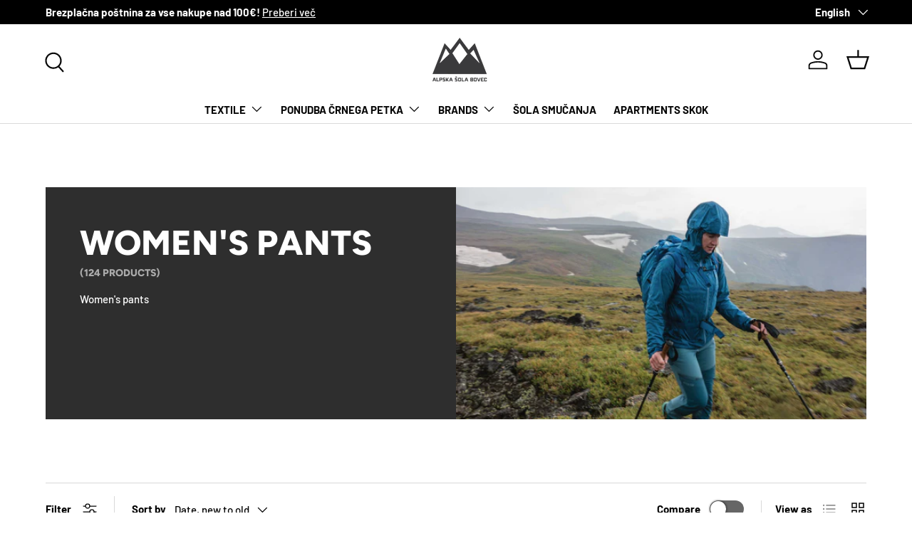

--- FILE ---
content_type: text/html; charset=utf-8
request_url: https://www.alpskasola-bovec.si/en/collections/zenske-hlace
body_size: 37605
content:
<!doctype html>
<html class="no-js" lang="en" dir="ltr">
<head><!--Content in content_for_header -->
<!--LayoutHub-Embed--><meta name="layouthub" /><link rel="stylesheet" type="text/css" href="[data-uri]{}" media="all">
<!--LH scripts--><!--/LayoutHub-Embed--><meta charset="utf-8">
<meta name="viewport" content="width=device-width,initial-scale=1">
<title>WOMEN&#39;S PANTS &ndash; Alpska Šola Bovec</title><link rel="canonical" href="https://www.alpskasola-bovec.si/en/collections/zenske-hlace"><link rel="icon" href="//www.alpskasola-bovec.si/cdn/shop/files/generated-image-2025-11-06_3.jpg?crop=center&height=48&v=1762425810&width=48" type="image/jpg">
  <link rel="apple-touch-icon" href="//www.alpskasola-bovec.si/cdn/shop/files/generated-image-2025-11-06_3.jpg?crop=center&height=180&v=1762425810&width=180"><meta name="description" content="Women&#39;s pants"><meta property="og:site_name" content="Alpska Šola Bovec">
<meta property="og:url" content="https://www.alpskasola-bovec.si/en/collections/zenske-hlace">
<meta property="og:title" content="WOMEN&#39;S PANTS">
<meta property="og:type" content="product.group">
<meta property="og:description" content="Women&#39;s pants"><meta property="og:image" content="http://www.alpskasola-bovec.si/cdn/shop/collections/zenske-hlace-510113.jpg?crop=center&height=1200&v=1715002689&width=1200">
  <meta property="og:image:secure_url" content="https://www.alpskasola-bovec.si/cdn/shop/collections/zenske-hlace-510113.jpg?crop=center&height=1200&v=1715002689&width=1200">
  <meta property="og:image:width" content="2800">
  <meta property="og:image:height" content="1867"><meta name="twitter:card" content="summary_large_image">
<meta name="twitter:title" content="WOMEN&#39;S PANTS">
<meta name="twitter:description" content="Women&#39;s pants">
<link rel="preload" href="//www.alpskasola-bovec.si/cdn/shop/t/29/assets/main.css?v=117877229988737664671762374329" as="style"><style data-shopify>
@font-face {
  font-family: Barlow;
  font-weight: 500;
  font-style: normal;
  font-display: swap;
  src: url("//www.alpskasola-bovec.si/cdn/fonts/barlow/barlow_n5.a193a1990790eba0cc5cca569d23799830e90f07.woff2") format("woff2"),
       url("//www.alpskasola-bovec.si/cdn/fonts/barlow/barlow_n5.ae31c82169b1dc0715609b8cc6a610b917808358.woff") format("woff");
}
@font-face {
  font-family: Barlow;
  font-weight: 700;
  font-style: normal;
  font-display: swap;
  src: url("//www.alpskasola-bovec.si/cdn/fonts/barlow/barlow_n7.691d1d11f150e857dcbc1c10ef03d825bc378d81.woff2") format("woff2"),
       url("//www.alpskasola-bovec.si/cdn/fonts/barlow/barlow_n7.4fdbb1cb7da0e2c2f88492243ffa2b4f91924840.woff") format("woff");
}
@font-face {
  font-family: Barlow;
  font-weight: 500;
  font-style: italic;
  font-display: swap;
  src: url("//www.alpskasola-bovec.si/cdn/fonts/barlow/barlow_i5.714d58286997b65cd479af615cfa9bb0a117a573.woff2") format("woff2"),
       url("//www.alpskasola-bovec.si/cdn/fonts/barlow/barlow_i5.0120f77e6447d3b5df4bbec8ad8c2d029d87fb21.woff") format("woff");
}
@font-face {
  font-family: Barlow;
  font-weight: 700;
  font-style: italic;
  font-display: swap;
  src: url("//www.alpskasola-bovec.si/cdn/fonts/barlow/barlow_i7.50e19d6cc2ba5146fa437a5a7443c76d5d730103.woff2") format("woff2"),
       url("//www.alpskasola-bovec.si/cdn/fonts/barlow/barlow_i7.47e9f98f1b094d912e6fd631cc3fe93d9f40964f.woff") format("woff");
}
@font-face {
  font-family: Figtree;
  font-weight: 800;
  font-style: normal;
  font-display: swap;
  src: url("//www.alpskasola-bovec.si/cdn/fonts/figtree/figtree_n8.9ff6d071825a72d8671959a058f3e57a9f1ff61f.woff2") format("woff2"),
       url("//www.alpskasola-bovec.si/cdn/fonts/figtree/figtree_n8.717cfbca15cfe9904984ba933599ab134f457561.woff") format("woff");
}
@font-face {
  font-family: Barlow;
  font-weight: 700;
  font-style: normal;
  font-display: swap;
  src: url("//www.alpskasola-bovec.si/cdn/fonts/barlow/barlow_n7.691d1d11f150e857dcbc1c10ef03d825bc378d81.woff2") format("woff2"),
       url("//www.alpskasola-bovec.si/cdn/fonts/barlow/barlow_n7.4fdbb1cb7da0e2c2f88492243ffa2b4f91924840.woff") format("woff");
}
:root {
      --bg-color: 255 255 255 / 1.0;
      --bg-color-og: 255 255 255 / 1.0;
      --heading-color: 0 0 0;
      --text-color: 0 0 0;
      --text-color-og: 0 0 0;
      --scrollbar-color: 0 0 0;
      --link-color: 0 0 0;
      --link-color-og: 0 0 0;
      --star-color: 255 215 55;--swatch-border-color-default: 204 204 204;
        --swatch-border-color-active: 128 128 128;
        --swatch-card-size: 24px;
        --swatch-variant-picker-size: 64px;--color-scheme-1-bg: 236 234 234 / 1.0;
      --color-scheme-1-grad: ;
      --color-scheme-1-heading: 0 0 0;
      --color-scheme-1-text: 0 0 0;
      --color-scheme-1-btn-bg: 98 25 121;
      --color-scheme-1-btn-text: 255 255 255;
      --color-scheme-1-btn-bg-hover: 131 65 152;--color-scheme-2-bg: 46 46 46 / 1.0;
      --color-scheme-2-grad: linear-gradient(180deg, rgba(46, 46, 46, 1), rgba(46, 46, 46, 1) 100%);
      --color-scheme-2-heading: 255 255 255;
      --color-scheme-2-text: 255 255 255;
      --color-scheme-2-btn-bg: 98 25 121;
      --color-scheme-2-btn-text: 255 255 255;
      --color-scheme-2-btn-bg-hover: 131 65 152;--color-scheme-3-bg: 98 25 121 / 1.0;
      --color-scheme-3-grad: linear-gradient(180deg, rgba(98, 25, 121, 1), rgba(98, 25, 121, 1) 100%);
      --color-scheme-3-heading: 255 255 255;
      --color-scheme-3-text: 255 255 255;
      --color-scheme-3-btn-bg: 255 255 255;
      --color-scheme-3-btn-text: 98 25 121;
      --color-scheme-3-btn-bg-hover: 238 231 241;

      --drawer-bg-color: 255 255 255 / 1.0;
      --drawer-text-color: 0 0 0;

      --panel-bg-color: 245 245 245 / 1.0;
      --panel-heading-color: 0 0 0;
      --panel-text-color: 0 0 0;

      --in-stock-text-color: 13 164 74;
      --low-stock-text-color: 54 55 55;
      --very-low-stock-text-color: 227 43 43;
      --no-stock-text-color: 7 7 7;
      --no-stock-backordered-text-color: 119 119 119;

      --error-bg-color: 252 237 238;
      --error-text-color: 180 12 28;
      --success-bg-color: 232 246 234;
      --success-text-color: 44 126 63;
      --info-bg-color: 228 237 250;
      --info-text-color: 26 102 210;

      --heading-font-family: Figtree, sans-serif;
      --heading-font-style: normal;
      --heading-font-weight: 800;
      --heading-scale-start: 6;

      --navigation-font-family: Barlow, sans-serif;
      --navigation-font-style: normal;
      --navigation-font-weight: 700;
      --heading-text-transform: uppercase;

      --subheading-text-transform: uppercase;
      --body-font-family: Barlow, sans-serif;
      --body-font-style: normal;
      --body-font-weight: 500;
      --body-font-size: 15;

      --section-gap: 64;
      --heading-gap: calc(8 * var(--space-unit));--grid-column-gap: 20px;--btn-bg-color: 98 25 121;
      --btn-bg-hover-color: 131 65 152;
      --btn-text-color: 255 255 255;
      --btn-bg-color-og: 98 25 121;
      --btn-text-color-og: 255 255 255;
      --btn-alt-bg-color: 255 255 255;
      --btn-alt-bg-alpha: 1.0;
      --btn-alt-text-color: 0 0 0;
      --btn-border-width: 1px;
      --btn-padding-y: 12px;

      

      --btn-lg-border-radius: 50%;
      --btn-icon-border-radius: 50%;
      --input-with-btn-inner-radius: var(--btn-border-radius);
      --btn-text-transform: uppercase;

      --input-bg-color: 255 255 255 / 1.0;
      --input-text-color: 0 0 0;
      --input-border-width: 1px;
      --input-border-radius: 0px;
      --textarea-border-radius: 0px;
      --input-bg-color-diff-3: #f7f7f7;
      --input-bg-color-diff-6: #f0f0f0;

      --modal-border-radius: 0px;
      --modal-overlay-color: 0 0 0;
      --modal-overlay-opacity: 0.4;
      --drawer-border-radius: 0px;
      --overlay-border-radius: 0px;

      --custom-label-bg-color: 129 244 225 / 1.0;
      --custom-label-text-color: 7 7 7 / 1.0;--sale-label-bg-color: 227 43 43 / 1.0;
      --sale-label-text-color: 255 255 255 / 1.0;--preorder-label-bg-color: 86 203 249 / 1.0;
      --preorder-label-text-color: 0 0 0 / 1.0;

      --collection-label-color: 0 126 18 / 1.0;

      --page-width: 1560px;
      --gutter-sm: 20px;
      --gutter-md: 32px;
      --gutter-lg: 64px;

      --payment-terms-bg-color: #ffffff;

      --coll-card-bg-color: #f5f5f5;
      --coll-card-border-color: #ffffff;

      --card-highlight-bg-color: #F9F9F9;
      --card-highlight-text-color: 85 85 85;
      --card-highlight-border-color: #E1E1E1;

      --reading-width: 48em;
    }

    @media (max-width: 769px) {
      :root {
        --reading-width: 36em;
      }
    }
  </style><link rel="stylesheet" href="//www.alpskasola-bovec.si/cdn/shop/t/29/assets/main.css?v=117877229988737664671762374329">
  <script src="//www.alpskasola-bovec.si/cdn/shop/t/29/assets/main.js?v=129661173363203103461762374330" defer="defer"></script><link rel="preload" href="//www.alpskasola-bovec.si/cdn/fonts/barlow/barlow_n5.a193a1990790eba0cc5cca569d23799830e90f07.woff2" as="font" type="font/woff2" crossorigin fetchpriority="high"><link rel="preload" href="//www.alpskasola-bovec.si/cdn/fonts/figtree/figtree_n8.9ff6d071825a72d8671959a058f3e57a9f1ff61f.woff2" as="font" type="font/woff2" crossorigin fetchpriority="high"><script>window.performance && window.performance.mark && window.performance.mark('shopify.content_for_header.start');</script><meta name="google-site-verification" content="5eObT18jwCfrW8U6vPPS07o6_t7yRdEx8r-JKlhPs2s">
<meta id="shopify-digital-wallet" name="shopify-digital-wallet" content="/7929167945/digital_wallets/dialog">
<meta name="shopify-checkout-api-token" content="c3b39dbce719ca5d151ab0352b7177f9">
<meta id="in-context-paypal-metadata" data-shop-id="7929167945" data-venmo-supported="false" data-environment="production" data-locale="en_US" data-paypal-v4="true" data-currency="EUR">
<link rel="alternate" type="application/atom+xml" title="Feed" href="/en/collections/zenske-hlace.atom" />
<link rel="next" href="/en/collections/zenske-hlace?page=2">
<link rel="alternate" hreflang="x-default" href="https://www.alpskasola-bovec.si/collections/zenske-hlace">
<link rel="alternate" hreflang="sl" href="https://www.alpskasola-bovec.si/collections/zenske-hlace">
<link rel="alternate" hreflang="en" href="https://www.alpskasola-bovec.si/en/collections/zenske-hlace">
<link rel="alternate" type="application/json+oembed" href="https://www.alpskasola-bovec.si/en/collections/zenske-hlace.oembed">
<script async="async" src="/checkouts/internal/preloads.js?locale=en-SI"></script>
<script id="shopify-features" type="application/json">{"accessToken":"c3b39dbce719ca5d151ab0352b7177f9","betas":["rich-media-storefront-analytics"],"domain":"www.alpskasola-bovec.si","predictiveSearch":true,"shopId":7929167945,"locale":"en"}</script>
<script>var Shopify = Shopify || {};
Shopify.shop = "adventure-slovenia.myshopify.com";
Shopify.locale = "en";
Shopify.currency = {"active":"EUR","rate":"1.0"};
Shopify.country = "SI";
Shopify.theme = {"name":"Posodobljena tema - 6.11.2025","id":189649584471,"schema_name":"Enterprise","schema_version":"2.0.1","theme_store_id":1657,"role":"main"};
Shopify.theme.handle = "null";
Shopify.theme.style = {"id":null,"handle":null};
Shopify.cdnHost = "www.alpskasola-bovec.si/cdn";
Shopify.routes = Shopify.routes || {};
Shopify.routes.root = "/en/";</script>
<script type="module">!function(o){(o.Shopify=o.Shopify||{}).modules=!0}(window);</script>
<script>!function(o){function n(){var o=[];function n(){o.push(Array.prototype.slice.apply(arguments))}return n.q=o,n}var t=o.Shopify=o.Shopify||{};t.loadFeatures=n(),t.autoloadFeatures=n()}(window);</script>
<script id="shop-js-analytics" type="application/json">{"pageType":"collection"}</script>
<script defer="defer" async type="module" src="//www.alpskasola-bovec.si/cdn/shopifycloud/shop-js/modules/v2/client.init-shop-cart-sync_C5BV16lS.en.esm.js"></script>
<script defer="defer" async type="module" src="//www.alpskasola-bovec.si/cdn/shopifycloud/shop-js/modules/v2/chunk.common_CygWptCX.esm.js"></script>
<script type="module">
  await import("//www.alpskasola-bovec.si/cdn/shopifycloud/shop-js/modules/v2/client.init-shop-cart-sync_C5BV16lS.en.esm.js");
await import("//www.alpskasola-bovec.si/cdn/shopifycloud/shop-js/modules/v2/chunk.common_CygWptCX.esm.js");

  window.Shopify.SignInWithShop?.initShopCartSync?.({"fedCMEnabled":true,"windoidEnabled":true});

</script>
<script>(function() {
  var isLoaded = false;
  function asyncLoad() {
    if (isLoaded) return;
    isLoaded = true;
    var urls = ["https:\/\/cdn.shopify.com\/s\/files\/1\/0079\/2916\/7945\/t\/11\/assets\/booster_eu_cookie_7929167945.js?v=1632649464\u0026shop=adventure-slovenia.myshopify.com"];
    for (var i = 0; i < urls.length; i++) {
      var s = document.createElement('script');
      s.type = 'text/javascript';
      s.async = true;
      s.src = urls[i];
      var x = document.getElementsByTagName('script')[0];
      x.parentNode.insertBefore(s, x);
    }
  };
  if(window.attachEvent) {
    window.attachEvent('onload', asyncLoad);
  } else {
    window.addEventListener('load', asyncLoad, false);
  }
})();</script>
<script id="__st">var __st={"a":7929167945,"offset":3600,"reqid":"5148b657-697b-40c0-99c3-b2279fa40e30-1768608741","pageurl":"www.alpskasola-bovec.si\/en\/collections\/zenske-hlace","u":"c86d53cf2e63","p":"collection","rtyp":"collection","rid":88023433289};</script>
<script>window.ShopifyPaypalV4VisibilityTracking = true;</script>
<script id="captcha-bootstrap">!function(){'use strict';const t='contact',e='account',n='new_comment',o=[[t,t],['blogs',n],['comments',n],[t,'customer']],c=[[e,'customer_login'],[e,'guest_login'],[e,'recover_customer_password'],[e,'create_customer']],r=t=>t.map((([t,e])=>`form[action*='/${t}']:not([data-nocaptcha='true']) input[name='form_type'][value='${e}']`)).join(','),a=t=>()=>t?[...document.querySelectorAll(t)].map((t=>t.form)):[];function s(){const t=[...o],e=r(t);return a(e)}const i='password',u='form_key',d=['recaptcha-v3-token','g-recaptcha-response','h-captcha-response',i],f=()=>{try{return window.sessionStorage}catch{return}},m='__shopify_v',_=t=>t.elements[u];function p(t,e,n=!1){try{const o=window.sessionStorage,c=JSON.parse(o.getItem(e)),{data:r}=function(t){const{data:e,action:n}=t;return t[m]||n?{data:e,action:n}:{data:t,action:n}}(c);for(const[e,n]of Object.entries(r))t.elements[e]&&(t.elements[e].value=n);n&&o.removeItem(e)}catch(o){console.error('form repopulation failed',{error:o})}}const l='form_type',E='cptcha';function T(t){t.dataset[E]=!0}const w=window,h=w.document,L='Shopify',v='ce_forms',y='captcha';let A=!1;((t,e)=>{const n=(g='f06e6c50-85a8-45c8-87d0-21a2b65856fe',I='https://cdn.shopify.com/shopifycloud/storefront-forms-hcaptcha/ce_storefront_forms_captcha_hcaptcha.v1.5.2.iife.js',D={infoText:'Protected by hCaptcha',privacyText:'Privacy',termsText:'Terms'},(t,e,n)=>{const o=w[L][v],c=o.bindForm;if(c)return c(t,g,e,D).then(n);var r;o.q.push([[t,g,e,D],n]),r=I,A||(h.body.append(Object.assign(h.createElement('script'),{id:'captcha-provider',async:!0,src:r})),A=!0)});var g,I,D;w[L]=w[L]||{},w[L][v]=w[L][v]||{},w[L][v].q=[],w[L][y]=w[L][y]||{},w[L][y].protect=function(t,e){n(t,void 0,e),T(t)},Object.freeze(w[L][y]),function(t,e,n,w,h,L){const[v,y,A,g]=function(t,e,n){const i=e?o:[],u=t?c:[],d=[...i,...u],f=r(d),m=r(i),_=r(d.filter((([t,e])=>n.includes(e))));return[a(f),a(m),a(_),s()]}(w,h,L),I=t=>{const e=t.target;return e instanceof HTMLFormElement?e:e&&e.form},D=t=>v().includes(t);t.addEventListener('submit',(t=>{const e=I(t);if(!e)return;const n=D(e)&&!e.dataset.hcaptchaBound&&!e.dataset.recaptchaBound,o=_(e),c=g().includes(e)&&(!o||!o.value);(n||c)&&t.preventDefault(),c&&!n&&(function(t){try{if(!f())return;!function(t){const e=f();if(!e)return;const n=_(t);if(!n)return;const o=n.value;o&&e.removeItem(o)}(t);const e=Array.from(Array(32),(()=>Math.random().toString(36)[2])).join('');!function(t,e){_(t)||t.append(Object.assign(document.createElement('input'),{type:'hidden',name:u})),t.elements[u].value=e}(t,e),function(t,e){const n=f();if(!n)return;const o=[...t.querySelectorAll(`input[type='${i}']`)].map((({name:t})=>t)),c=[...d,...o],r={};for(const[a,s]of new FormData(t).entries())c.includes(a)||(r[a]=s);n.setItem(e,JSON.stringify({[m]:1,action:t.action,data:r}))}(t,e)}catch(e){console.error('failed to persist form',e)}}(e),e.submit())}));const S=(t,e)=>{t&&!t.dataset[E]&&(n(t,e.some((e=>e===t))),T(t))};for(const o of['focusin','change'])t.addEventListener(o,(t=>{const e=I(t);D(e)&&S(e,y())}));const B=e.get('form_key'),M=e.get(l),P=B&&M;t.addEventListener('DOMContentLoaded',(()=>{const t=y();if(P)for(const e of t)e.elements[l].value===M&&p(e,B);[...new Set([...A(),...v().filter((t=>'true'===t.dataset.shopifyCaptcha))])].forEach((e=>S(e,t)))}))}(h,new URLSearchParams(w.location.search),n,t,e,['guest_login'])})(!0,!0)}();</script>
<script integrity="sha256-4kQ18oKyAcykRKYeNunJcIwy7WH5gtpwJnB7kiuLZ1E=" data-source-attribution="shopify.loadfeatures" defer="defer" src="//www.alpskasola-bovec.si/cdn/shopifycloud/storefront/assets/storefront/load_feature-a0a9edcb.js" crossorigin="anonymous"></script>
<script data-source-attribution="shopify.dynamic_checkout.dynamic.init">var Shopify=Shopify||{};Shopify.PaymentButton=Shopify.PaymentButton||{isStorefrontPortableWallets:!0,init:function(){window.Shopify.PaymentButton.init=function(){};var t=document.createElement("script");t.src="https://www.alpskasola-bovec.si/cdn/shopifycloud/portable-wallets/latest/portable-wallets.en.js",t.type="module",document.head.appendChild(t)}};
</script>
<script data-source-attribution="shopify.dynamic_checkout.buyer_consent">
  function portableWalletsHideBuyerConsent(e){var t=document.getElementById("shopify-buyer-consent"),n=document.getElementById("shopify-subscription-policy-button");t&&n&&(t.classList.add("hidden"),t.setAttribute("aria-hidden","true"),n.removeEventListener("click",e))}function portableWalletsShowBuyerConsent(e){var t=document.getElementById("shopify-buyer-consent"),n=document.getElementById("shopify-subscription-policy-button");t&&n&&(t.classList.remove("hidden"),t.removeAttribute("aria-hidden"),n.addEventListener("click",e))}window.Shopify?.PaymentButton&&(window.Shopify.PaymentButton.hideBuyerConsent=portableWalletsHideBuyerConsent,window.Shopify.PaymentButton.showBuyerConsent=portableWalletsShowBuyerConsent);
</script>
<script data-source-attribution="shopify.dynamic_checkout.cart.bootstrap">document.addEventListener("DOMContentLoaded",(function(){function t(){return document.querySelector("shopify-accelerated-checkout-cart, shopify-accelerated-checkout")}if(t())Shopify.PaymentButton.init();else{new MutationObserver((function(e,n){t()&&(Shopify.PaymentButton.init(),n.disconnect())})).observe(document.body,{childList:!0,subtree:!0})}}));
</script>
<link id="shopify-accelerated-checkout-styles" rel="stylesheet" media="screen" href="https://www.alpskasola-bovec.si/cdn/shopifycloud/portable-wallets/latest/accelerated-checkout-backwards-compat.css" crossorigin="anonymous">
<style id="shopify-accelerated-checkout-cart">
        #shopify-buyer-consent {
  margin-top: 1em;
  display: inline-block;
  width: 100%;
}

#shopify-buyer-consent.hidden {
  display: none;
}

#shopify-subscription-policy-button {
  background: none;
  border: none;
  padding: 0;
  text-decoration: underline;
  font-size: inherit;
  cursor: pointer;
}

#shopify-subscription-policy-button::before {
  box-shadow: none;
}

      </style>
<script id="sections-script" data-sections="header,footer" defer="defer" src="//www.alpskasola-bovec.si/cdn/shop/t/29/compiled_assets/scripts.js?18586"></script>
<script>window.performance && window.performance.mark && window.performance.mark('shopify.content_for_header.end');</script>


  <script>document.documentElement.className = document.documentElement.className.replace('no-js', 'js');</script><!-- CC Custom Head Start --><!-- CC Custom Head End -->
<link href="https://monorail-edge.shopifysvc.com" rel="dns-prefetch">
<script>(function(){if ("sendBeacon" in navigator && "performance" in window) {try {var session_token_from_headers = performance.getEntriesByType('navigation')[0].serverTiming.find(x => x.name == '_s').description;} catch {var session_token_from_headers = undefined;}var session_cookie_matches = document.cookie.match(/_shopify_s=([^;]*)/);var session_token_from_cookie = session_cookie_matches && session_cookie_matches.length === 2 ? session_cookie_matches[1] : "";var session_token = session_token_from_headers || session_token_from_cookie || "";function handle_abandonment_event(e) {var entries = performance.getEntries().filter(function(entry) {return /monorail-edge.shopifysvc.com/.test(entry.name);});if (!window.abandonment_tracked && entries.length === 0) {window.abandonment_tracked = true;var currentMs = Date.now();var navigation_start = performance.timing.navigationStart;var payload = {shop_id: 7929167945,url: window.location.href,navigation_start,duration: currentMs - navigation_start,session_token,page_type: "collection"};window.navigator.sendBeacon("https://monorail-edge.shopifysvc.com/v1/produce", JSON.stringify({schema_id: "online_store_buyer_site_abandonment/1.1",payload: payload,metadata: {event_created_at_ms: currentMs,event_sent_at_ms: currentMs}}));}}window.addEventListener('pagehide', handle_abandonment_event);}}());</script>
<script id="web-pixels-manager-setup">(function e(e,d,r,n,o){if(void 0===o&&(o={}),!Boolean(null===(a=null===(i=window.Shopify)||void 0===i?void 0:i.analytics)||void 0===a?void 0:a.replayQueue)){var i,a;window.Shopify=window.Shopify||{};var t=window.Shopify;t.analytics=t.analytics||{};var s=t.analytics;s.replayQueue=[],s.publish=function(e,d,r){return s.replayQueue.push([e,d,r]),!0};try{self.performance.mark("wpm:start")}catch(e){}var l=function(){var e={modern:/Edge?\/(1{2}[4-9]|1[2-9]\d|[2-9]\d{2}|\d{4,})\.\d+(\.\d+|)|Firefox\/(1{2}[4-9]|1[2-9]\d|[2-9]\d{2}|\d{4,})\.\d+(\.\d+|)|Chrom(ium|e)\/(9{2}|\d{3,})\.\d+(\.\d+|)|(Maci|X1{2}).+ Version\/(15\.\d+|(1[6-9]|[2-9]\d|\d{3,})\.\d+)([,.]\d+|)( \(\w+\)|)( Mobile\/\w+|) Safari\/|Chrome.+OPR\/(9{2}|\d{3,})\.\d+\.\d+|(CPU[ +]OS|iPhone[ +]OS|CPU[ +]iPhone|CPU IPhone OS|CPU iPad OS)[ +]+(15[._]\d+|(1[6-9]|[2-9]\d|\d{3,})[._]\d+)([._]\d+|)|Android:?[ /-](13[3-9]|1[4-9]\d|[2-9]\d{2}|\d{4,})(\.\d+|)(\.\d+|)|Android.+Firefox\/(13[5-9]|1[4-9]\d|[2-9]\d{2}|\d{4,})\.\d+(\.\d+|)|Android.+Chrom(ium|e)\/(13[3-9]|1[4-9]\d|[2-9]\d{2}|\d{4,})\.\d+(\.\d+|)|SamsungBrowser\/([2-9]\d|\d{3,})\.\d+/,legacy:/Edge?\/(1[6-9]|[2-9]\d|\d{3,})\.\d+(\.\d+|)|Firefox\/(5[4-9]|[6-9]\d|\d{3,})\.\d+(\.\d+|)|Chrom(ium|e)\/(5[1-9]|[6-9]\d|\d{3,})\.\d+(\.\d+|)([\d.]+$|.*Safari\/(?![\d.]+ Edge\/[\d.]+$))|(Maci|X1{2}).+ Version\/(10\.\d+|(1[1-9]|[2-9]\d|\d{3,})\.\d+)([,.]\d+|)( \(\w+\)|)( Mobile\/\w+|) Safari\/|Chrome.+OPR\/(3[89]|[4-9]\d|\d{3,})\.\d+\.\d+|(CPU[ +]OS|iPhone[ +]OS|CPU[ +]iPhone|CPU IPhone OS|CPU iPad OS)[ +]+(10[._]\d+|(1[1-9]|[2-9]\d|\d{3,})[._]\d+)([._]\d+|)|Android:?[ /-](13[3-9]|1[4-9]\d|[2-9]\d{2}|\d{4,})(\.\d+|)(\.\d+|)|Mobile Safari.+OPR\/([89]\d|\d{3,})\.\d+\.\d+|Android.+Firefox\/(13[5-9]|1[4-9]\d|[2-9]\d{2}|\d{4,})\.\d+(\.\d+|)|Android.+Chrom(ium|e)\/(13[3-9]|1[4-9]\d|[2-9]\d{2}|\d{4,})\.\d+(\.\d+|)|Android.+(UC? ?Browser|UCWEB|U3)[ /]?(15\.([5-9]|\d{2,})|(1[6-9]|[2-9]\d|\d{3,})\.\d+)\.\d+|SamsungBrowser\/(5\.\d+|([6-9]|\d{2,})\.\d+)|Android.+MQ{2}Browser\/(14(\.(9|\d{2,})|)|(1[5-9]|[2-9]\d|\d{3,})(\.\d+|))(\.\d+|)|K[Aa][Ii]OS\/(3\.\d+|([4-9]|\d{2,})\.\d+)(\.\d+|)/},d=e.modern,r=e.legacy,n=navigator.userAgent;return n.match(d)?"modern":n.match(r)?"legacy":"unknown"}(),u="modern"===l?"modern":"legacy",c=(null!=n?n:{modern:"",legacy:""})[u],f=function(e){return[e.baseUrl,"/wpm","/b",e.hashVersion,"modern"===e.buildTarget?"m":"l",".js"].join("")}({baseUrl:d,hashVersion:r,buildTarget:u}),m=function(e){var d=e.version,r=e.bundleTarget,n=e.surface,o=e.pageUrl,i=e.monorailEndpoint;return{emit:function(e){var a=e.status,t=e.errorMsg,s=(new Date).getTime(),l=JSON.stringify({metadata:{event_sent_at_ms:s},events:[{schema_id:"web_pixels_manager_load/3.1",payload:{version:d,bundle_target:r,page_url:o,status:a,surface:n,error_msg:t},metadata:{event_created_at_ms:s}}]});if(!i)return console&&console.warn&&console.warn("[Web Pixels Manager] No Monorail endpoint provided, skipping logging."),!1;try{return self.navigator.sendBeacon.bind(self.navigator)(i,l)}catch(e){}var u=new XMLHttpRequest;try{return u.open("POST",i,!0),u.setRequestHeader("Content-Type","text/plain"),u.send(l),!0}catch(e){return console&&console.warn&&console.warn("[Web Pixels Manager] Got an unhandled error while logging to Monorail."),!1}}}}({version:r,bundleTarget:l,surface:e.surface,pageUrl:self.location.href,monorailEndpoint:e.monorailEndpoint});try{o.browserTarget=l,function(e){var d=e.src,r=e.async,n=void 0===r||r,o=e.onload,i=e.onerror,a=e.sri,t=e.scriptDataAttributes,s=void 0===t?{}:t,l=document.createElement("script"),u=document.querySelector("head"),c=document.querySelector("body");if(l.async=n,l.src=d,a&&(l.integrity=a,l.crossOrigin="anonymous"),s)for(var f in s)if(Object.prototype.hasOwnProperty.call(s,f))try{l.dataset[f]=s[f]}catch(e){}if(o&&l.addEventListener("load",o),i&&l.addEventListener("error",i),u)u.appendChild(l);else{if(!c)throw new Error("Did not find a head or body element to append the script");c.appendChild(l)}}({src:f,async:!0,onload:function(){if(!function(){var e,d;return Boolean(null===(d=null===(e=window.Shopify)||void 0===e?void 0:e.analytics)||void 0===d?void 0:d.initialized)}()){var d=window.webPixelsManager.init(e)||void 0;if(d){var r=window.Shopify.analytics;r.replayQueue.forEach((function(e){var r=e[0],n=e[1],o=e[2];d.publishCustomEvent(r,n,o)})),r.replayQueue=[],r.publish=d.publishCustomEvent,r.visitor=d.visitor,r.initialized=!0}}},onerror:function(){return m.emit({status:"failed",errorMsg:"".concat(f," has failed to load")})},sri:function(e){var d=/^sha384-[A-Za-z0-9+/=]+$/;return"string"==typeof e&&d.test(e)}(c)?c:"",scriptDataAttributes:o}),m.emit({status:"loading"})}catch(e){m.emit({status:"failed",errorMsg:(null==e?void 0:e.message)||"Unknown error"})}}})({shopId: 7929167945,storefrontBaseUrl: "https://www.alpskasola-bovec.si",extensionsBaseUrl: "https://extensions.shopifycdn.com/cdn/shopifycloud/web-pixels-manager",monorailEndpoint: "https://monorail-edge.shopifysvc.com/unstable/produce_batch",surface: "storefront-renderer",enabledBetaFlags: ["2dca8a86"],webPixelsConfigList: [{"id":"1331921239","configuration":"{\"config\":\"{\\\"google_tag_ids\\\":[\\\"G-TRKFTDCHQB\\\",\\\"GT-5MCNXFGR\\\"],\\\"target_country\\\":\\\"ZZ\\\",\\\"gtag_events\\\":[{\\\"type\\\":\\\"search\\\",\\\"action_label\\\":[\\\"G-SR1NPL7GF8\\\",\\\"AW-832524784\\\/vEfjCMfTotUaEPCj_YwD\\\",\\\"AW-832524784\\\"]},{\\\"type\\\":\\\"begin_checkout\\\",\\\"action_label\\\":[\\\"G-SR1NPL7GF8\\\",\\\"AW-832524784\\\/4o6BCM3NotUaEPCj_YwD\\\",\\\"AW-832524784\\\"]},{\\\"type\\\":\\\"view_item\\\",\\\"action_label\\\":[\\\"G-SR1NPL7GF8\\\",\\\"AW-832524784\\\/5mPTCMTTotUaEPCj_YwD\\\",\\\"MC-SERXDTPS6P\\\",\\\"AW-832524784\\\"]},{\\\"type\\\":\\\"purchase\\\",\\\"action_label\\\":[\\\"G-SR1NPL7GF8\\\",\\\"AW-832524784\\\/9eJBCMrNotUaEPCj_YwD\\\",\\\"MC-SERXDTPS6P\\\",\\\"AW-832524784\\\"]},{\\\"type\\\":\\\"page_view\\\",\\\"action_label\\\":[\\\"G-SR1NPL7GF8\\\",\\\"AW-832524784\\\/3AD9CMHTotUaEPCj_YwD\\\",\\\"MC-SERXDTPS6P\\\",\\\"AW-832524784\\\"]},{\\\"type\\\":\\\"add_payment_info\\\",\\\"action_label\\\":[\\\"G-SR1NPL7GF8\\\",\\\"AW-832524784\\\/1ZKWCMrTotUaEPCj_YwD\\\",\\\"AW-832524784\\\"]},{\\\"type\\\":\\\"add_to_cart\\\",\\\"action_label\\\":[\\\"G-SR1NPL7GF8\\\",\\\"AW-832524784\\\/F0sBCL7TotUaEPCj_YwD\\\",\\\"AW-832524784\\\"]}],\\\"enable_monitoring_mode\\\":false}\"}","eventPayloadVersion":"v1","runtimeContext":"OPEN","scriptVersion":"b2a88bafab3e21179ed38636efcd8a93","type":"APP","apiClientId":1780363,"privacyPurposes":[],"dataSharingAdjustments":{"protectedCustomerApprovalScopes":["read_customer_address","read_customer_email","read_customer_name","read_customer_personal_data","read_customer_phone"]}},{"id":"580747607","configuration":"{\"pixel_id\":\"596297077504562\",\"pixel_type\":\"facebook_pixel\",\"metaapp_system_user_token\":\"-\"}","eventPayloadVersion":"v1","runtimeContext":"OPEN","scriptVersion":"ca16bc87fe92b6042fbaa3acc2fbdaa6","type":"APP","apiClientId":2329312,"privacyPurposes":["ANALYTICS","MARKETING","SALE_OF_DATA"],"dataSharingAdjustments":{"protectedCustomerApprovalScopes":["read_customer_address","read_customer_email","read_customer_name","read_customer_personal_data","read_customer_phone"]}},{"id":"shopify-app-pixel","configuration":"{}","eventPayloadVersion":"v1","runtimeContext":"STRICT","scriptVersion":"0450","apiClientId":"shopify-pixel","type":"APP","privacyPurposes":["ANALYTICS","MARKETING"]},{"id":"shopify-custom-pixel","eventPayloadVersion":"v1","runtimeContext":"LAX","scriptVersion":"0450","apiClientId":"shopify-pixel","type":"CUSTOM","privacyPurposes":["ANALYTICS","MARKETING"]}],isMerchantRequest: false,initData: {"shop":{"name":"Alpska Šola Bovec","paymentSettings":{"currencyCode":"EUR"},"myshopifyDomain":"adventure-slovenia.myshopify.com","countryCode":"SI","storefrontUrl":"https:\/\/www.alpskasola-bovec.si\/en"},"customer":null,"cart":null,"checkout":null,"productVariants":[],"purchasingCompany":null},},"https://www.alpskasola-bovec.si/cdn","fcfee988w5aeb613cpc8e4bc33m6693e112",{"modern":"","legacy":""},{"shopId":"7929167945","storefrontBaseUrl":"https:\/\/www.alpskasola-bovec.si","extensionBaseUrl":"https:\/\/extensions.shopifycdn.com\/cdn\/shopifycloud\/web-pixels-manager","surface":"storefront-renderer","enabledBetaFlags":"[\"2dca8a86\"]","isMerchantRequest":"false","hashVersion":"fcfee988w5aeb613cpc8e4bc33m6693e112","publish":"custom","events":"[[\"page_viewed\",{}],[\"collection_viewed\",{\"collection\":{\"id\":\"88023433289\",\"title\":\"WOMEN'S PANTS\",\"productVariants\":[{\"price\":{\"amount\":150.0,\"currencyCode\":\"EUR\"},\"product\":{\"title\":\"ŽENSKE SMUČARSKE HLAČE DAWN HYBRID\",\"vendor\":\"Black Diamond\",\"id\":\"10479184544087\",\"untranslatedTitle\":\"ŽENSKE SMUČARSKE HLAČE DAWN HYBRID\",\"url\":\"\/en\/products\/zenske-smucarske-hlace-dawn-hybrid\",\"type\":\"Smučarske hlače\"},\"id\":\"52519269302615\",\"image\":{\"src\":\"\/\/www.alpskasola-bovec.si\/cdn\/shop\/files\/BLA_1_1.jpg?v=1768209569\"},\"sku\":\"AP7410515016LRG1\",\"title\":\"BLACKBERRY \/ L\",\"untranslatedTitle\":\"BLACKBERRY \/ L\"},{\"price\":{\"amount\":70.0,\"currencyCode\":\"EUR\"},\"product\":{\"title\":\"WOMEN'S LEGGINGS MAIPO 7\/8\",\"vendor\":\"Patagonia\",\"id\":\"10407533085015\",\"untranslatedTitle\":\"WOMEN'S LEGGINGS MAIPO 7\/8\",\"url\":\"\/en\/products\/zenske-pajkice-maipo-7-8-copy\",\"type\":\"Leggings\"},\"id\":\"52188387115351\",\"image\":{\"src\":\"\/\/www.alpskasola-bovec.si\/cdn\/shop\/files\/zenske-pajkice-maipo-78-439758.jpg?v=1758043793\"},\"sku\":\"24845-HMKG-XS\",\"title\":\"HMKG \/ XS\",\"untranslatedTitle\":\"HMKG \/ XS\"},{\"price\":{\"amount\":264.0,\"currencyCode\":\"EUR\"},\"product\":{\"title\":\"ŽENSKE SMUČARSKE HLAČE RECON STRETCH\",\"vendor\":\"Black Diamond\",\"id\":\"10365094166871\",\"untranslatedTitle\":\"ŽENSKE SMUČARSKE HLAČE RECON STRETCH\",\"url\":\"\/en\/products\/zenske-smucarske-hlace-recon-stretch\",\"type\":\"Smučarske hlače\"},\"id\":\"52038606160215\",\"image\":{\"src\":\"\/\/www.alpskasola-bovec.si\/cdn\/shop\/files\/ezgif-61feed2afffe6a.jpg?v=1761728204\"},\"sku\":\"AP7410390002XSM1\",\"title\":\"Black \/ XS\",\"untranslatedTitle\":\"Black \/ XS\"},{\"price\":{\"amount\":336.0,\"currencyCode\":\"EUR\"},\"product\":{\"title\":\"ŽENSKE HLAČE RECON INSULATED\",\"vendor\":\"Black Diamond\",\"id\":\"10364987834711\",\"untranslatedTitle\":\"ŽENSKE HLAČE RECON INSULATED\",\"url\":\"\/en\/products\/zenske-hlace-recon-insulated-pants\",\"type\":\"Smučarske hlače\"},\"id\":\"52037914820951\",\"image\":{\"src\":\"\/\/www.alpskasola-bovec.si\/cdn\/shop\/files\/ezgif-1bcb306ae61011.jpg?v=1761725613\"},\"sku\":\"AP7410366048XSM1\",\"title\":\"Pale Mauve-Dark Mauve \/ XS\",\"untranslatedTitle\":\"Pale Mauve-Dark Mauve \/ XS\"},{\"price\":{\"amount\":344.0,\"currencyCode\":\"EUR\"},\"product\":{\"title\":\"ŽENSKE HLAČE RECON STRETCH BIBS\",\"vendor\":\"Black Diamond\",\"id\":\"10364900966743\",\"untranslatedTitle\":\"ŽENSKE HLAČE RECON STRETCH BIBS\",\"url\":\"\/en\/products\/zenske-hlace-recon-stretch-bibs\",\"type\":\"Smučarske hlače\"},\"id\":\"52037433098583\",\"image\":{\"src\":\"\/\/www.alpskasola-bovec.si\/cdn\/shop\/files\/ezgif-150e770277abca.jpg?v=1761723462\"},\"sku\":\"AP7410359711SML1\",\"title\":\"Pale Mauve-Dark Mauve \/ S\",\"untranslatedTitle\":\"Pale Mauve-Dark Mauve \/ S\"},{\"price\":{\"amount\":134.99,\"currencyCode\":\"EUR\"},\"product\":{\"title\":\"ŽENSKE HLAČE CASSIA\",\"vendor\":\"Karpos\",\"id\":\"10361835192663\",\"untranslatedTitle\":\"ŽENSKE HLAČE CASSIA\",\"url\":\"\/en\/products\/zenske-hlace-cassia\",\"type\":\"Dolge hlače\"},\"id\":\"52027029913943\",\"image\":{\"src\":\"\/\/www.alpskasola-bovec.si\/cdn\/shop\/files\/01-2522075-163.jpg?v=1761646658\"},\"sku\":\"252207516338\",\"title\":\"Woodl.Gray \/ 38\",\"untranslatedTitle\":\"Woodl.Gray \/ 38\"},{\"price\":{\"amount\":114.99,\"currencyCode\":\"EUR\"},\"product\":{\"title\":\"MEN'S LONG HIKING PANTS JELO EVO PLUS black\",\"vendor\":\"Karpos\",\"id\":\"10361774309719\",\"untranslatedTitle\":\"MEN'S LONG HIKING PANTS JELO EVO PLUS black\",\"url\":\"\/en\/products\/zenske-hlace-noghera-evo-winter-1\",\"type\":\"pants\"},\"id\":\"52026695287127\",\"image\":{\"src\":\"\/\/www.alpskasola-bovec.si\/cdn\/shop\/files\/01-2522045-030.jpg?v=1761645749\"},\"sku\":\"252204503038\",\"title\":\"Woodl.Gray \/ 38\",\"untranslatedTitle\":\"Woodl.Gray \/ 38\"},{\"price\":{\"amount\":134.99,\"currencyCode\":\"EUR\"},\"product\":{\"title\":\"ŽENSKE HLAČE LARICE JEANS\",\"vendor\":\"Karpos\",\"id\":\"10361743802711\",\"untranslatedTitle\":\"ŽENSKE HLAČE LARICE JEANS\",\"url\":\"\/en\/products\/zenske-hlace-larice-jeans\",\"type\":\"Dolge hlače\"},\"id\":\"52026345390423\",\"image\":{\"src\":\"\/\/www.alpskasola-bovec.si\/cdn\/shop\/files\/01-2522078-000.jpg?v=1761645015\"},\"sku\":\"252207800040\",\"title\":\"Light Blue Jeans \/ 40\",\"untranslatedTitle\":\"Light Blue Jeans \/ 40\"},{\"price\":{\"amount\":134.99,\"currencyCode\":\"EUR\"},\"product\":{\"title\":\"ŽENSKE HLAČE ABETE EVO\",\"vendor\":\"Karpos\",\"id\":\"10354903548247\",\"untranslatedTitle\":\"ŽENSKE HLAČE ABETE EVO\",\"url\":\"\/en\/products\/zenske-hlace-abete-evo-1\",\"type\":\"Dolge hlače\"},\"id\":\"51999025660247\",\"image\":{\"src\":\"\/\/www.alpskasola-bovec.si\/cdn\/shop\/files\/01-2522044-030.jpg?v=1761308553\"},\"sku\":\"252204403040\",\"title\":\"Woodl.Gray \/ 40\",\"untranslatedTitle\":\"Woodl.Gray \/ 40\"},{\"price\":{\"amount\":109.99,\"currencyCode\":\"EUR\"},\"product\":{\"title\":\"ŽENSKE PAJKICE ALAGNA 2.0\",\"vendor\":\"Karpos\",\"id\":\"10352223453527\",\"untranslatedTitle\":\"ŽENSKE PAJKICE ALAGNA 2.0\",\"url\":\"\/en\/products\/zenske-pajkice-alagna-2-0\",\"type\":\"Pajkice\"},\"id\":\"51990013346135\",\"image\":{\"src\":\"\/\/www.alpskasola-bovec.si\/cdn\/shop\/files\/01-2522073-150.jpg?v=1761222345\"},\"sku\":\"2522073150XS\",\"title\":\"Black\/Bright White \/ XS\",\"untranslatedTitle\":\"Black\/Bright White \/ XS\"},{\"price\":{\"amount\":169.99,\"currencyCode\":\"EUR\"},\"product\":{\"title\":\"ŽENSKE HLAČE SCARNIA UP\",\"vendor\":\"Karpos\",\"id\":\"10352038052183\",\"untranslatedTitle\":\"ŽENSKE HLAČE SCARNIA UP\",\"url\":\"\/en\/products\/zenske-hlace-scarnia-up\",\"type\":\"Dolge hlače\"},\"id\":\"51989098234199\",\"image\":{\"src\":\"\/\/www.alpskasola-bovec.si\/cdn\/shop\/files\/01-2522057-048.jpg?v=1761219122\"},\"sku\":\"252205704840\",\"title\":\"Woodl.Gray\/Lavender \/ 40\",\"untranslatedTitle\":\"Woodl.Gray\/Lavender \/ 40\"},{\"price\":{\"amount\":134.99,\"currencyCode\":\"EUR\"},\"product\":{\"title\":\"ŽENSKE HLAČE VERNALE EVO\",\"vendor\":\"Karpos\",\"id\":\"10351847768407\",\"untranslatedTitle\":\"ŽENSKE HLAČE VERNALE EVO\",\"url\":\"\/en\/products\/zenske-hlace-vernale-evo\",\"type\":\"Dolge hlače\"},\"id\":\"51988273955159\",\"image\":{\"src\":\"\/\/www.alpskasola-bovec.si\/cdn\/shop\/files\/01-2522024-102.jpg?v=1761216420\"},\"sku\":\"252202410240\",\"title\":\"Black\/India Ink \/ 40\",\"untranslatedTitle\":\"Black\/India Ink \/ 40\"},{\"price\":{\"amount\":270.0,\"currencyCode\":\"EUR\"},\"product\":{\"title\":\"ŽENSKE SMUČARSKE HLAČE POWDER TOWN\",\"vendor\":\"Patagonia\",\"id\":\"10351446491479\",\"untranslatedTitle\":\"ŽENSKE SMUČARSKE HLAČE POWDER TOWN\",\"url\":\"\/en\/products\/zenske-smucarske-hlace-powder-town-1\",\"type\":\"Smučarske hlače\"},\"id\":\"51986071617879\",\"image\":{\"src\":\"\/\/www.alpskasola-bovec.si\/cdn\/shop\/files\/WBF25_31646_BNLB.jpg?v=1761208041\"},\"sku\":\"31646-BNLB-XS\",\"title\":\"BNLB \/ XS\",\"untranslatedTitle\":\"BNLB \/ XS\"},{\"price\":{\"amount\":290.0,\"currencyCode\":\"EUR\"},\"product\":{\"title\":\"ŽENSKE SMUČARSKE HLAČE INSULATED POWDER TOWN\",\"vendor\":\"Patagonia\",\"id\":\"10349571604823\",\"untranslatedTitle\":\"ŽENSKE SMUČARSKE HLAČE INSULATED POWDER TOWN\",\"url\":\"\/en\/products\/zenske-smucarske-hlace-insulated-powder-town\",\"type\":\"Smučarske hlače\"},\"id\":\"51980171346263\",\"image\":{\"src\":\"\/\/www.alpskasola-bovec.si\/cdn\/shop\/files\/WBF25_31186_ORTN.jpg?v=1761135649\"},\"sku\":\"31186-ORTN-XS\",\"title\":\"ORTN \/ XS\",\"untranslatedTitle\":\"ORTN \/ XS\"},{\"price\":{\"amount\":180.0,\"currencyCode\":\"EUR\"},\"product\":{\"title\":\"ŽENSKE HLAČE R1 THERMAL BOTTOMS\",\"vendor\":\"Patagonia\",\"id\":\"10252091654487\",\"untranslatedTitle\":\"ŽENSKE HLAČE R1 THERMAL BOTTOMS\",\"url\":\"\/en\/products\/zenske-hlace-r1-thermal-bottoms\",\"type\":\"Dolge hlače\"},\"id\":\"51582009540951\",\"image\":{\"src\":\"\/\/www.alpskasola-bovec.si\/cdn\/shop\/files\/WBF24_40625_BLK.jpg?v=1756452773\"},\"sku\":\"40625-BLK-S\",\"title\":\"BLK \/ S\",\"untranslatedTitle\":\"BLK \/ S\"},{\"price\":{\"amount\":90.0,\"currencyCode\":\"EUR\"},\"product\":{\"title\":\"ŽENSKO AKTIVNO PERILO CAP MW BOTTOMS\",\"vendor\":\"Patagonia\",\"id\":\"10219407966551\",\"untranslatedTitle\":\"ŽENSKO AKTIVNO PERILO CAP MW BOTTOMS\",\"url\":\"\/en\/products\/zensko-aktivno-perilo-cap-mw-bottoms\",\"type\":\"Aktivno perilo\"},\"id\":\"51417484001623\",\"image\":{\"src\":\"\/\/www.alpskasola-bovec.si\/cdn\/shop\/files\/WBF19_44492_BLK.jpg?v=1754643567\"},\"sku\":null,\"title\":\"BLK \/ XS\",\"untranslatedTitle\":\"BLK \/ XS\"}]}}]]"});</script><script>
  window.ShopifyAnalytics = window.ShopifyAnalytics || {};
  window.ShopifyAnalytics.meta = window.ShopifyAnalytics.meta || {};
  window.ShopifyAnalytics.meta.currency = 'EUR';
  var meta = {"products":[{"id":10479184544087,"gid":"gid:\/\/shopify\/Product\/10479184544087","vendor":"Black Diamond","type":"Smučarske hlače","handle":"zenske-smucarske-hlace-dawn-hybrid","variants":[{"id":52519269302615,"price":15000,"name":"ŽENSKE SMUČARSKE HLAČE DAWN HYBRID - BLACKBERRY \/ L","public_title":"BLACKBERRY \/ L","sku":"AP7410515016LRG1"}],"remote":false},{"id":10407533085015,"gid":"gid:\/\/shopify\/Product\/10407533085015","vendor":"Patagonia","type":"Leggings","handle":"zenske-pajkice-maipo-7-8-copy","variants":[{"id":52188387115351,"price":7000,"name":"WOMEN'S LEGGINGS MAIPO 7\/8 - HMKG \/ XS","public_title":"HMKG \/ XS","sku":"24845-HMKG-XS"},{"id":52188387148119,"price":7000,"name":"WOMEN'S LEGGINGS MAIPO 7\/8 - HMKG \/ S","public_title":"HMKG \/ S","sku":"24845-HMKG-S"},{"id":52188387180887,"price":7000,"name":"WOMEN'S LEGGINGS MAIPO 7\/8 - HMKG \/ M","public_title":"HMKG \/ M","sku":"24845-HMKG-M"},{"id":52188387213655,"price":7000,"name":"WOMEN'S LEGGINGS MAIPO 7\/8 - HMKG \/ L","public_title":"HMKG \/ L","sku":"24845-HMKG-L"},{"id":52188387246423,"price":7000,"name":"WOMEN'S LEGGINGS MAIPO 7\/8 - HMKG \/ XL","public_title":"HMKG \/ XL","sku":"24845-HMKG-XL"}],"remote":false},{"id":10365094166871,"gid":"gid:\/\/shopify\/Product\/10365094166871","vendor":"Black Diamond","type":"Smučarske hlače","handle":"zenske-smucarske-hlace-recon-stretch","variants":[{"id":52038606160215,"price":26400,"name":"ŽENSKE SMUČARSKE HLAČE RECON STRETCH - Black \/ XS","public_title":"Black \/ XS","sku":"AP7410390002XSM1"},{"id":52038606192983,"price":26400,"name":"ŽENSKE SMUČARSKE HLAČE RECON STRETCH - Black \/ S","public_title":"Black \/ S","sku":"AP7410390002SML1"},{"id":52038606225751,"price":26400,"name":"ŽENSKE SMUČARSKE HLAČE RECON STRETCH - Black \/ M","public_title":"Black \/ M","sku":"AP7410390002MED1"},{"id":52038606258519,"price":26400,"name":"ŽENSKE SMUČARSKE HLAČE RECON STRETCH - Black \/ L","public_title":"Black \/ L","sku":"AP7410390002LRG1"}],"remote":false},{"id":10364987834711,"gid":"gid:\/\/shopify\/Product\/10364987834711","vendor":"Black Diamond","type":"Smučarske hlače","handle":"zenske-hlace-recon-insulated-pants","variants":[{"id":52037914820951,"price":33600,"name":"ŽENSKE HLAČE RECON INSULATED - Pale Mauve-Dark Mauve \/ XS","public_title":"Pale Mauve-Dark Mauve \/ XS","sku":"AP7410366048XSM1"},{"id":52037748162903,"price":33600,"name":"ŽENSKE HLAČE RECON INSULATED - Pale Mauve-Dark Mauve \/ S","public_title":"Pale Mauve-Dark Mauve \/ S","sku":"AP7410366048SML1"},{"id":52037748195671,"price":33600,"name":"ŽENSKE HLAČE RECON INSULATED - Pale Mauve-Dark Mauve \/ M","public_title":"Pale Mauve-Dark Mauve \/ M","sku":"AP7410366048MED1"},{"id":52037748228439,"price":33600,"name":"ŽENSKE HLAČE RECON INSULATED - Pale Mauve-Dark Mauve \/ L","public_title":"Pale Mauve-Dark Mauve \/ L","sku":"AP7410366048LRG1"}],"remote":false},{"id":10364900966743,"gid":"gid:\/\/shopify\/Product\/10364900966743","vendor":"Black Diamond","type":"Smučarske hlače","handle":"zenske-hlace-recon-stretch-bibs","variants":[{"id":52037433098583,"price":34400,"name":"ŽENSKE HLAČE RECON STRETCH BIBS - Pale Mauve-Dark Mauve \/ S","public_title":"Pale Mauve-Dark Mauve \/ S","sku":"AP7410359711SML1"},{"id":52037433131351,"price":34400,"name":"ŽENSKE HLAČE RECON STRETCH BIBS - Pale Mauve-Dark Mauve \/ M","public_title":"Pale Mauve-Dark Mauve \/ M","sku":"AP7410359711MED1"},{"id":52037433164119,"price":34400,"name":"ŽENSKE HLAČE RECON STRETCH BIBS - Pale Mauve-Dark Mauve \/ L","public_title":"Pale Mauve-Dark Mauve \/ L","sku":"AP7410359711LRG1"}],"remote":false},{"id":10361835192663,"gid":"gid:\/\/shopify\/Product\/10361835192663","vendor":"Karpos","type":"Dolge hlače","handle":"zenske-hlace-cassia","variants":[{"id":52027029913943,"price":13499,"name":"ŽENSKE HLAČE CASSIA - Woodl.Gray \/ 38","public_title":"Woodl.Gray \/ 38","sku":"252207516338"},{"id":52027029946711,"price":13499,"name":"ŽENSKE HLAČE CASSIA - Woodl.Gray \/ 40","public_title":"Woodl.Gray \/ 40","sku":"252207516340"},{"id":52027029979479,"price":13499,"name":"ŽENSKE HLAČE CASSIA - Woodl.Gray \/ 42","public_title":"Woodl.Gray \/ 42","sku":"252207516342"},{"id":52027030012247,"price":13499,"name":"ŽENSKE HLAČE CASSIA - Woodl.Gray \/ 44","public_title":"Woodl.Gray \/ 44","sku":"252207516344"},{"id":52027030045015,"price":13499,"name":"ŽENSKE HLAČE CASSIA - Woodl.Gray \/ 46","public_title":"Woodl.Gray \/ 46","sku":"252207516346"},{"id":52027030077783,"price":13499,"name":"ŽENSKE HLAČE CASSIA - Woodl.Gray \/ 48","public_title":"Woodl.Gray \/ 48","sku":"252207516348"}],"remote":false},{"id":10361774309719,"gid":"gid:\/\/shopify\/Product\/10361774309719","vendor":"Karpos","type":"pants","handle":"zenske-hlace-noghera-evo-winter-1","variants":[{"id":52026695287127,"price":11499,"name":"MEN'S LONG HIKING PANTS JELO EVO PLUS black - Woodl.Gray \/ 38","public_title":"Woodl.Gray \/ 38","sku":"252204503038"},{"id":52026542752087,"price":11499,"name":"MEN'S LONG HIKING PANTS JELO EVO PLUS black - Woodl.Gray \/ 40","public_title":"Woodl.Gray \/ 40","sku":"252204503040"},{"id":52026542784855,"price":11499,"name":"MEN'S LONG HIKING PANTS JELO EVO PLUS black - Woodl.Gray \/ 42","public_title":"Woodl.Gray \/ 42","sku":"252204503042"},{"id":52026542817623,"price":11499,"name":"MEN'S LONG HIKING PANTS JELO EVO PLUS black - Woodl.Gray \/ 44","public_title":"Woodl.Gray \/ 44","sku":"252204503044"},{"id":52026654130519,"price":11499,"name":"MEN'S LONG HIKING PANTS JELO EVO PLUS black - Woodl.Gray \/ 46","public_title":"Woodl.Gray \/ 46","sku":"252204503046"},{"id":52026654163287,"price":11499,"name":"MEN'S LONG HIKING PANTS JELO EVO PLUS black - Woodl.Gray \/ 48","public_title":"Woodl.Gray \/ 48","sku":"252204503048"},{"id":52026654196055,"price":11499,"name":"MEN'S LONG HIKING PANTS JELO EVO PLUS black - Woodl.Gray \/ 50","public_title":"Woodl.Gray \/ 50","sku":"252204503050"},{"id":52026654228823,"price":11499,"name":"MEN'S LONG HIKING PANTS JELO EVO PLUS black - Woodl.Gray \/ 52","public_title":"Woodl.Gray \/ 52","sku":"252204503052"}],"remote":false},{"id":10361743802711,"gid":"gid:\/\/shopify\/Product\/10361743802711","vendor":"Karpos","type":"Dolge hlače","handle":"zenske-hlace-larice-jeans","variants":[{"id":52026345390423,"price":13499,"name":"ŽENSKE HLAČE LARICE JEANS - Light Blue Jeans \/ 40","public_title":"Light Blue Jeans \/ 40","sku":"252207800040"},{"id":52026345423191,"price":13499,"name":"ŽENSKE HLAČE LARICE JEANS - Light Blue Jeans \/ 42","public_title":"Light Blue Jeans \/ 42","sku":"252207800042"},{"id":52026345455959,"price":13499,"name":"ŽENSKE HLAČE LARICE JEANS - Light Blue Jeans \/ 44","public_title":"Light Blue Jeans \/ 44","sku":"252207800044"},{"id":52026345488727,"price":13499,"name":"ŽENSKE HLAČE LARICE JEANS - Light Blue Jeans \/ 46","public_title":"Light Blue Jeans \/ 46","sku":"252207800046"},{"id":52026345521495,"price":13499,"name":"ŽENSKE HLAČE LARICE JEANS - Light Blue Jeans \/ 48","public_title":"Light Blue Jeans \/ 48","sku":"252207800048"}],"remote":false},{"id":10354903548247,"gid":"gid:\/\/shopify\/Product\/10354903548247","vendor":"Karpos","type":"Dolge hlače","handle":"zenske-hlace-abete-evo-1","variants":[{"id":51999025660247,"price":13499,"name":"ŽENSKE HLAČE ABETE EVO - Woodl.Gray \/ 40","public_title":"Woodl.Gray \/ 40","sku":"252204403040"},{"id":51999025693015,"price":13499,"name":"ŽENSKE HLAČE ABETE EVO - Woodl.Gray \/ 42","public_title":"Woodl.Gray \/ 42","sku":"252204403042"},{"id":51999025725783,"price":13499,"name":"ŽENSKE HLAČE ABETE EVO - Woodl.Gray \/ 44","public_title":"Woodl.Gray \/ 44","sku":"252204403044"},{"id":51999050498391,"price":13499,"name":"ŽENSKE HLAČE ABETE EVO - Woodl.Gray \/ 46","public_title":"Woodl.Gray \/ 46","sku":"252204403046"},{"id":51999050531159,"price":13499,"name":"ŽENSKE HLAČE ABETE EVO - Woodl.Gray \/ 48","public_title":"Woodl.Gray \/ 48","sku":"252204403048"}],"remote":false},{"id":10352223453527,"gid":"gid:\/\/shopify\/Product\/10352223453527","vendor":"Karpos","type":"Pajkice","handle":"zenske-pajkice-alagna-2-0","variants":[{"id":51990013346135,"price":10999,"name":"ŽENSKE PAJKICE ALAGNA 2.0 - Black\/Bright White \/ XS","public_title":"Black\/Bright White \/ XS","sku":"2522073150XS"},{"id":51990013378903,"price":10999,"name":"ŽENSKE PAJKICE ALAGNA 2.0 - Black\/Bright White \/ S","public_title":"Black\/Bright White \/ S","sku":"2522073150S"},{"id":51990013411671,"price":10999,"name":"ŽENSKE PAJKICE ALAGNA 2.0 - Black\/Bright White \/ M","public_title":"Black\/Bright White \/ M","sku":"2522073150M"},{"id":51990013444439,"price":10999,"name":"ŽENSKE PAJKICE ALAGNA 2.0 - Black\/Bright White \/ L","public_title":"Black\/Bright White \/ L","sku":"2522073150L"},{"id":51990013477207,"price":10999,"name":"ŽENSKE PAJKICE ALAGNA 2.0 - Black\/Bright White \/ XL","public_title":"Black\/Bright White \/ XL","sku":"2522073150XL"}],"remote":false},{"id":10352038052183,"gid":"gid:\/\/shopify\/Product\/10352038052183","vendor":"Karpos","type":"Dolge hlače","handle":"zenske-hlace-scarnia-up","variants":[{"id":51989098234199,"price":16999,"name":"ŽENSKE HLAČE SCARNIA UP - Woodl.Gray\/Lavender \/ 40","public_title":"Woodl.Gray\/Lavender \/ 40","sku":"252205704840"},{"id":51989098266967,"price":16999,"name":"ŽENSKE HLAČE SCARNIA UP - Woodl.Gray\/Lavender \/ 42","public_title":"Woodl.Gray\/Lavender \/ 42","sku":"252205704842"},{"id":51989098299735,"price":16999,"name":"ŽENSKE HLAČE SCARNIA UP - Woodl.Gray\/Lavender \/ 44","public_title":"Woodl.Gray\/Lavender \/ 44","sku":"252205704844"},{"id":51989098332503,"price":16999,"name":"ŽENSKE HLAČE SCARNIA UP - Woodl.Gray\/Lavender \/ 46","public_title":"Woodl.Gray\/Lavender \/ 46","sku":"252205704846"},{"id":51989098365271,"price":16999,"name":"ŽENSKE HLAČE SCARNIA UP - Woodl.Gray\/Lavender \/ 48","public_title":"Woodl.Gray\/Lavender \/ 48","sku":"252205704848"},{"id":51989098398039,"price":16999,"name":"ŽENSKE HLAČE SCARNIA UP - Woodl.Gray\/Lavender \/ 50","public_title":"Woodl.Gray\/Lavender \/ 50","sku":"252205704850"}],"remote":false},{"id":10351847768407,"gid":"gid:\/\/shopify\/Product\/10351847768407","vendor":"Karpos","type":"Dolge hlače","handle":"zenske-hlace-vernale-evo","variants":[{"id":51988273955159,"price":13499,"name":"ŽENSKE HLAČE VERNALE EVO - Black\/India Ink \/ 40","public_title":"Black\/India Ink \/ 40","sku":"252202410240"},{"id":51988273987927,"price":13499,"name":"ŽENSKE HLAČE VERNALE EVO - Black\/India Ink \/ 42","public_title":"Black\/India Ink \/ 42","sku":"252202410242"},{"id":51988274020695,"price":13499,"name":"ŽENSKE HLAČE VERNALE EVO - Black\/India Ink \/ 44","public_title":"Black\/India Ink \/ 44","sku":"252202410244"},{"id":51988274053463,"price":13499,"name":"ŽENSKE HLAČE VERNALE EVO - Black\/India Ink \/ 46","public_title":"Black\/India Ink \/ 46","sku":"252202410246"},{"id":51988274086231,"price":13499,"name":"ŽENSKE HLAČE VERNALE EVO - Black\/India Ink \/ 48","public_title":"Black\/India Ink \/ 48","sku":"252202410248"},{"id":51988274118999,"price":13499,"name":"ŽENSKE HLAČE VERNALE EVO - Black\/India Ink \/ 50","public_title":"Black\/India Ink \/ 50","sku":"252202410250"}],"remote":false},{"id":10351446491479,"gid":"gid:\/\/shopify\/Product\/10351446491479","vendor":"Patagonia","type":"Smučarske hlače","handle":"zenske-smucarske-hlace-powder-town-1","variants":[{"id":51986071617879,"price":27000,"name":"ŽENSKE SMUČARSKE HLAČE POWDER TOWN - BNLB \/ XS","public_title":"BNLB \/ XS","sku":"31646-BNLB-XS"},{"id":51986071650647,"price":27000,"name":"ŽENSKE SMUČARSKE HLAČE POWDER TOWN - BNLB \/ S","public_title":"BNLB \/ S","sku":"31646-BNLB-S"},{"id":51986071683415,"price":27000,"name":"ŽENSKE SMUČARSKE HLAČE POWDER TOWN - BNLB \/ M","public_title":"BNLB \/ M","sku":"31646-BNLB-M"},{"id":51986071716183,"price":27000,"name":"ŽENSKE SMUČARSKE HLAČE POWDER TOWN - BNLB \/ L","public_title":"BNLB \/ L","sku":"31646-BNLB-L"}],"remote":false},{"id":10349571604823,"gid":"gid:\/\/shopify\/Product\/10349571604823","vendor":"Patagonia","type":"Smučarske hlače","handle":"zenske-smucarske-hlace-insulated-powder-town","variants":[{"id":51980171346263,"price":29000,"name":"ŽENSKE SMUČARSKE HLAČE INSULATED POWDER TOWN - ORTN \/ XS","public_title":"ORTN \/ XS","sku":"31186-ORTN-XS"},{"id":51980171379031,"price":29000,"name":"ŽENSKE SMUČARSKE HLAČE INSULATED POWDER TOWN - ORTN \/ S","public_title":"ORTN \/ S","sku":"31186-ORTN-S"},{"id":51980171411799,"price":29000,"name":"ŽENSKE SMUČARSKE HLAČE INSULATED POWDER TOWN - ORTN \/ M","public_title":"ORTN \/ M","sku":"31186-ORTN-M"},{"id":51980171444567,"price":29000,"name":"ŽENSKE SMUČARSKE HLAČE INSULATED POWDER TOWN - ORTN \/ L","public_title":"ORTN \/ L","sku":"31186-ORTN-L"},{"id":51980171477335,"price":29000,"name":"ŽENSKE SMUČARSKE HLAČE INSULATED POWDER TOWN - ORTN \/ XL","public_title":"ORTN \/ XL","sku":"31186-ORTN-XL"}],"remote":false},{"id":10252091654487,"gid":"gid:\/\/shopify\/Product\/10252091654487","vendor":"Patagonia","type":"Dolge hlače","handle":"zenske-hlace-r1-thermal-bottoms","variants":[{"id":51582009540951,"price":18000,"name":"ŽENSKE HLAČE R1 THERMAL BOTTOMS - BLK \/ S","public_title":"BLK \/ S","sku":"40625-BLK-S"},{"id":51582009573719,"price":18000,"name":"ŽENSKE HLAČE R1 THERMAL BOTTOMS - BLK \/ M","public_title":"BLK \/ M","sku":"40625-BLK-M"},{"id":51582009606487,"price":18000,"name":"ŽENSKE HLAČE R1 THERMAL BOTTOMS - BLK \/ L","public_title":"BLK \/ L","sku":"40625-BLK-L"},{"id":51582009639255,"price":18000,"name":"ŽENSKE HLAČE R1 THERMAL BOTTOMS - BLK \/ XL","public_title":"BLK \/ XL","sku":"40625-BLK-XL"}],"remote":false},{"id":10219407966551,"gid":"gid:\/\/shopify\/Product\/10219407966551","vendor":"Patagonia","type":"Aktivno perilo","handle":"zensko-aktivno-perilo-cap-mw-bottoms","variants":[{"id":51417484001623,"price":9000,"name":"ŽENSKO AKTIVNO PERILO CAP MW BOTTOMS - BLK \/ XS","public_title":"BLK \/ XS","sku":null},{"id":51417484034391,"price":9000,"name":"ŽENSKO AKTIVNO PERILO CAP MW BOTTOMS - BLK \/ S","public_title":"BLK \/ S","sku":"44492-BLK-S"},{"id":51417484067159,"price":9000,"name":"ŽENSKO AKTIVNO PERILO CAP MW BOTTOMS - BLK \/ M","public_title":"BLK \/ M","sku":"44492-BLK-M"},{"id":51417484099927,"price":9000,"name":"ŽENSKO AKTIVNO PERILO CAP MW BOTTOMS - BLK \/ L","public_title":"BLK \/ L","sku":"44492-BLK-L"},{"id":51417484132695,"price":9000,"name":"ŽENSKO AKTIVNO PERILO CAP MW BOTTOMS - BLK \/ XL","public_title":"BLK \/ XL","sku":"44492-BLK-XL"},{"id":51417484165463,"price":9000,"name":"ŽENSKO AKTIVNO PERILO CAP MW BOTTOMS - FLDO \/ XS","public_title":"FLDO \/ XS","sku":"44492-FLDO-XS"},{"id":51417484198231,"price":9000,"name":"ŽENSKO AKTIVNO PERILO CAP MW BOTTOMS - FLDO \/ S","public_title":"FLDO \/ S","sku":"44492-FLDO-S"},{"id":51417484230999,"price":9000,"name":"ŽENSKO AKTIVNO PERILO CAP MW BOTTOMS - FLDO \/ M","public_title":"FLDO \/ M","sku":"44492-FLDO-M"},{"id":51417484263767,"price":9000,"name":"ŽENSKO AKTIVNO PERILO CAP MW BOTTOMS - FLDO \/ L","public_title":"FLDO \/ L","sku":"44492-FLDO-L"},{"id":51417484296535,"price":9000,"name":"ŽENSKO AKTIVNO PERILO CAP MW BOTTOMS - FLDO \/ XL","public_title":"FLDO \/ XL","sku":null}],"remote":false}],"page":{"pageType":"collection","resourceType":"collection","resourceId":88023433289,"requestId":"5148b657-697b-40c0-99c3-b2279fa40e30-1768608741"}};
  for (var attr in meta) {
    window.ShopifyAnalytics.meta[attr] = meta[attr];
  }
</script>
<script class="analytics">
  (function () {
    var customDocumentWrite = function(content) {
      var jquery = null;

      if (window.jQuery) {
        jquery = window.jQuery;
      } else if (window.Checkout && window.Checkout.$) {
        jquery = window.Checkout.$;
      }

      if (jquery) {
        jquery('body').append(content);
      }
    };

    var hasLoggedConversion = function(token) {
      if (token) {
        return document.cookie.indexOf('loggedConversion=' + token) !== -1;
      }
      return false;
    }

    var setCookieIfConversion = function(token) {
      if (token) {
        var twoMonthsFromNow = new Date(Date.now());
        twoMonthsFromNow.setMonth(twoMonthsFromNow.getMonth() + 2);

        document.cookie = 'loggedConversion=' + token + '; expires=' + twoMonthsFromNow;
      }
    }

    var trekkie = window.ShopifyAnalytics.lib = window.trekkie = window.trekkie || [];
    if (trekkie.integrations) {
      return;
    }
    trekkie.methods = [
      'identify',
      'page',
      'ready',
      'track',
      'trackForm',
      'trackLink'
    ];
    trekkie.factory = function(method) {
      return function() {
        var args = Array.prototype.slice.call(arguments);
        args.unshift(method);
        trekkie.push(args);
        return trekkie;
      };
    };
    for (var i = 0; i < trekkie.methods.length; i++) {
      var key = trekkie.methods[i];
      trekkie[key] = trekkie.factory(key);
    }
    trekkie.load = function(config) {
      trekkie.config = config || {};
      trekkie.config.initialDocumentCookie = document.cookie;
      var first = document.getElementsByTagName('script')[0];
      var script = document.createElement('script');
      script.type = 'text/javascript';
      script.onerror = function(e) {
        var scriptFallback = document.createElement('script');
        scriptFallback.type = 'text/javascript';
        scriptFallback.onerror = function(error) {
                var Monorail = {
      produce: function produce(monorailDomain, schemaId, payload) {
        var currentMs = new Date().getTime();
        var event = {
          schema_id: schemaId,
          payload: payload,
          metadata: {
            event_created_at_ms: currentMs,
            event_sent_at_ms: currentMs
          }
        };
        return Monorail.sendRequest("https://" + monorailDomain + "/v1/produce", JSON.stringify(event));
      },
      sendRequest: function sendRequest(endpointUrl, payload) {
        // Try the sendBeacon API
        if (window && window.navigator && typeof window.navigator.sendBeacon === 'function' && typeof window.Blob === 'function' && !Monorail.isIos12()) {
          var blobData = new window.Blob([payload], {
            type: 'text/plain'
          });

          if (window.navigator.sendBeacon(endpointUrl, blobData)) {
            return true;
          } // sendBeacon was not successful

        } // XHR beacon

        var xhr = new XMLHttpRequest();

        try {
          xhr.open('POST', endpointUrl);
          xhr.setRequestHeader('Content-Type', 'text/plain');
          xhr.send(payload);
        } catch (e) {
          console.log(e);
        }

        return false;
      },
      isIos12: function isIos12() {
        return window.navigator.userAgent.lastIndexOf('iPhone; CPU iPhone OS 12_') !== -1 || window.navigator.userAgent.lastIndexOf('iPad; CPU OS 12_') !== -1;
      }
    };
    Monorail.produce('monorail-edge.shopifysvc.com',
      'trekkie_storefront_load_errors/1.1',
      {shop_id: 7929167945,
      theme_id: 189649584471,
      app_name: "storefront",
      context_url: window.location.href,
      source_url: "//www.alpskasola-bovec.si/cdn/s/trekkie.storefront.cd680fe47e6c39ca5d5df5f0a32d569bc48c0f27.min.js"});

        };
        scriptFallback.async = true;
        scriptFallback.src = '//www.alpskasola-bovec.si/cdn/s/trekkie.storefront.cd680fe47e6c39ca5d5df5f0a32d569bc48c0f27.min.js';
        first.parentNode.insertBefore(scriptFallback, first);
      };
      script.async = true;
      script.src = '//www.alpskasola-bovec.si/cdn/s/trekkie.storefront.cd680fe47e6c39ca5d5df5f0a32d569bc48c0f27.min.js';
      first.parentNode.insertBefore(script, first);
    };
    trekkie.load(
      {"Trekkie":{"appName":"storefront","development":false,"defaultAttributes":{"shopId":7929167945,"isMerchantRequest":null,"themeId":189649584471,"themeCityHash":"5042315853941075625","contentLanguage":"en","currency":"EUR","eventMetadataId":"871dec67-1375-496b-90b1-82dccf69cc84"},"isServerSideCookieWritingEnabled":true,"monorailRegion":"shop_domain","enabledBetaFlags":["65f19447"]},"Session Attribution":{},"S2S":{"facebookCapiEnabled":true,"source":"trekkie-storefront-renderer","apiClientId":580111}}
    );

    var loaded = false;
    trekkie.ready(function() {
      if (loaded) return;
      loaded = true;

      window.ShopifyAnalytics.lib = window.trekkie;

      var originalDocumentWrite = document.write;
      document.write = customDocumentWrite;
      try { window.ShopifyAnalytics.merchantGoogleAnalytics.call(this); } catch(error) {};
      document.write = originalDocumentWrite;

      window.ShopifyAnalytics.lib.page(null,{"pageType":"collection","resourceType":"collection","resourceId":88023433289,"requestId":"5148b657-697b-40c0-99c3-b2279fa40e30-1768608741","shopifyEmitted":true});

      var match = window.location.pathname.match(/checkouts\/(.+)\/(thank_you|post_purchase)/)
      var token = match? match[1]: undefined;
      if (!hasLoggedConversion(token)) {
        setCookieIfConversion(token);
        window.ShopifyAnalytics.lib.track("Viewed Product Category",{"currency":"EUR","category":"Collection: zenske-hlace","collectionName":"zenske-hlace","collectionId":88023433289,"nonInteraction":true},undefined,undefined,{"shopifyEmitted":true});
      }
    });


        var eventsListenerScript = document.createElement('script');
        eventsListenerScript.async = true;
        eventsListenerScript.src = "//www.alpskasola-bovec.si/cdn/shopifycloud/storefront/assets/shop_events_listener-3da45d37.js";
        document.getElementsByTagName('head')[0].appendChild(eventsListenerScript);

})();</script>
<script
  defer
  src="https://www.alpskasola-bovec.si/cdn/shopifycloud/perf-kit/shopify-perf-kit-3.0.4.min.js"
  data-application="storefront-renderer"
  data-shop-id="7929167945"
  data-render-region="gcp-us-east1"
  data-page-type="collection"
  data-theme-instance-id="189649584471"
  data-theme-name="Enterprise"
  data-theme-version="2.0.1"
  data-monorail-region="shop_domain"
  data-resource-timing-sampling-rate="10"
  data-shs="true"
  data-shs-beacon="true"
  data-shs-export-with-fetch="true"
  data-shs-logs-sample-rate="1"
  data-shs-beacon-endpoint="https://www.alpskasola-bovec.si/api/collect"
></script>
</head>

<body>
  <a class="skip-link btn btn--primary visually-hidden" href="#main-content" data-ce-role="skip">Skip to content</a><!-- BEGIN sections: header-group -->
<div id="shopify-section-sections--27093632614743__announcement" class="shopify-section shopify-section-group-header-group cc-announcement">
<link href="//www.alpskasola-bovec.si/cdn/shop/t/29/assets/announcement.css?v=169968151525395839581762374301" rel="stylesheet" type="text/css" media="all" />
  <script src="//www.alpskasola-bovec.si/cdn/shop/t/29/assets/announcement.js?v=123267429028003703111762374301" defer="defer"></script><style data-shopify>.announcement {
      --announcement-text-color: 255 255 255;
      background-color: #000000;
    }</style><script src="//www.alpskasola-bovec.si/cdn/shop/t/29/assets/custom-select.js?v=173148981874697908181762374315" defer="defer"></script><announcement-bar class="announcement block text-body-medium" data-slide-delay="4000">
    <div class="container">
      <div class="flex">
        <div class="announcement__col--left announcement__col--align-left announcement__slider" aria-roledescription="carousel" aria-live="off"><div class="announcement__text flex items-center m-0"  aria-roledescription="slide">
              <div class="rte"><p><strong>Brezplačna poštnina za vse nakupe nad 100€! </strong><a href="/en/pages/pogoji-poslovanja" title="Pogoji poslovanja">Preberi več</a></p></div>
            </div><div class="announcement__text flex items-center m-0"  aria-roledescription="slide">
              <div class="rte"><p>Enostavne menjave in vračila! <a href="/en/pages/pogoji-poslovanja" title="Pogoji poslovanja">Preberi več</a></p></div>
            </div><div class="announcement__text flex items-center m-0"  aria-roledescription="slide">
              <div class="rte"><p><strong>Hitra in zanesljiva dostava!</strong> <a href="/en/pages/pogoji-poslovanja" title="Pogoji poslovanja">Preberi več</a></p></div>
            </div></div>

        
          <div class="announcement__col--right hidden md:flex md:items-center"><div class="announcement__localization">
                <form method="post" action="/en/localization" id="nav-localization" accept-charset="UTF-8" class="form localization no-js-hidden" enctype="multipart/form-data"><input type="hidden" name="form_type" value="localization" /><input type="hidden" name="utf8" value="✓" /><input type="hidden" name="_method" value="put" /><input type="hidden" name="return_to" value="/en/collections/zenske-hlace" /><div class="localization__grid"><div class="localization__selector">
        <input type="hidden" name="locale_code" value="en">
<custom-select id="nav-localization-language"><label class="label visually-hidden no-js-hidden" for="nav-localization-language-button">Language</label><div class="custom-select relative w-full no-js-hidden"><button class="custom-select__btn input items-center" type="button"
            aria-expanded="false" aria-haspopup="listbox" id="nav-localization-language-button">
      <span class="text-start">English</span>
      <svg width="20" height="20" viewBox="0 0 24 24" class="icon" role="presentation" focusable="false" aria-hidden="true">
        <path d="M20 8.5 12.5 16 5 8.5" stroke="currentColor" stroke-width="1.5" fill="none"/>
      </svg>
    </button>
    <ul class="custom-select__listbox absolute invisible" role="listbox" tabindex="-1"
        aria-hidden="true" hidden aria-activedescendant="nav-localization-language-opt-1"><li class="custom-select__option flex items-center js-option" id="nav-localization-language-opt-0" role="option"
            data-value="sl"
            data-value-id=""

>
          <span class="pointer-events-none">Slovenščina</span>
        </li><li class="custom-select__option flex items-center js-option" id="nav-localization-language-opt-1" role="option"
            data-value="en"
            data-value-id=""

 aria-selected="true">
          <span class="pointer-events-none">English</span>
        </li></ul>
  </div></custom-select></div></div><script>
    document.getElementById('nav-localization').addEventListener('change', (evt) => {
      const input = evt.target.previousElementSibling;
      if (input && input.tagName === 'INPUT') {
        input.value = evt.detail.selectedValue;
        evt.currentTarget.submit();
      }
    });
  </script></form>
              </div></div></div>
    </div>
  </announcement-bar>
</div><div id="shopify-section-sections--27093632614743__header" class="shopify-section shopify-section-group-header-group cc-header">
<style data-shopify>.header {
  --bg-color: 255 255 255;
  --text-color: 7 7 7;
  --nav-bg-color: 255 255 255;
  --nav-text-color: 7 7 7;
  --nav-child-bg-color:  255 255 255;
  --nav-child-text-color: 7 7 7;
  --header-accent-color: 119 119 119;
  --search-bg-color: #e6e6e6;
  
  
  }</style><store-header class="header bg-theme-bg text-theme-text has-motion search-is-collapsed"data-is-sticky="true"data-is-search-minimised="true"style="--header-transition-speed: 300ms">
  <header class="header__grid header__grid--centered-logo container flex flex-wrap items-center">
    <div class="header__logo logo text-center flex js-closes-menu"><a class="logo__link inline-block" href="/en"><span class="flex" style="max-width: 100px;">
              <img srcset="//www.alpskasola-bovec.si/cdn/shop/files/logoalpskasola11.png?v=1714143566&width=100, //www.alpskasola-bovec.si/cdn/shop/files/logoalpskasola11.png?v=1714143566&width=200 2x" src="//www.alpskasola-bovec.si/cdn/shop/files/logoalpskasola11.png?v=1714143566&width=200"
         style="object-position: 50.0% 50.0%" loading="eager"
         width="200"
         height="133"
         
         alt="Alpska Šola Bovec">
            </span></a></div><div class="header__search header__search--collapsible-mob header__search--collapsible-desktop js-search-bar relative js-closes-menu" id="search-bar"><a class="header__icon header__icon--search-left absolute hidden md:block js-show-search-left" href="/en/search" aria-controls="search-bar">
            <span class="header__icon--search-left-search">
              <svg width="21" height="23" viewBox="0 0 21 23" fill="currentColor" aria-hidden="true" focusable="false" role="presentation" class="icon"><path d="M14.398 14.483 19 19.514l-1.186 1.014-4.59-5.017a8.317 8.317 0 0 1-4.888 1.578C3.732 17.089 0 13.369 0 8.779S3.732.472 8.336.472c4.603 0 8.335 3.72 8.335 8.307a8.265 8.265 0 0 1-2.273 5.704ZM8.336 15.53c3.74 0 6.772-3.022 6.772-6.75 0-3.729-3.031-6.75-6.772-6.75S1.563 5.051 1.563 8.78c0 3.728 3.032 6.75 6.773 6.75Z"/></svg>
            </span>
            <span class="header__icon--search-left-close">
              <svg width="24" height="24" viewBox="0 0 24 24" stroke="currentColor" stroke-width="1.5" fill="none" fill-rule="evenodd" stroke-linejoin="round" aria-hidden="true" focusable="false" role="presentation" class="icon"><path d="M5 19 19 5M5 5l14 14"/></svg>
            </span>
            <span class="visually-hidden">Search</span>
          </a><link rel="stylesheet" href="//www.alpskasola-bovec.si/cdn/shop/t/29/assets/search-suggestions.css?v=84163686392962511531762374361" media="print" onload="this.media='all'"><link href="//www.alpskasola-bovec.si/cdn/shop/t/29/assets/product-type-search.css?v=32465786266336344111762374351" rel="stylesheet" type="text/css" media="all" />
<form class="search relative search--product-types" role="search" action="/en/search" method="get">
    <label class="label visually-hidden" for="header-search">Search</label>
    <script src="//www.alpskasola-bovec.si/cdn/shop/t/29/assets/search-form.js?v=43677551656194261111762374360" defer="defer"></script>
    <search-form class="search__form block">
      <input type="hidden" name="options[prefix]" value="last">
      <input type="search"
             class="search__input w-full input js-search-input"
             id="header-search"
             name="q"
             placeholder="Search for products"
             
               data-placeholder-one="Search for products"
             
             
               data-placeholder-two="Search for blog posts"
             
             
               data-placeholder-three="Search for collections"
             
             data-placeholder-prompts-mob="false"
             
               data-typing-speed="100"
               data-deleting-speed="60"
               data-delay-after-deleting="500"
               data-delay-before-first-delete="2000"
               data-delay-after-word-typed="2400"
             
             >
<custom-select id="product_types" class="search__product-types absolute left-0 top-0 bottom-0 js-search-product-types"><label class="label visually-hidden no-js-hidden" for="product_types-button">Product type</label><div class="custom-select relative w-full no-js-hidden"><button class="custom-select__btn input items-center" type="button"
            aria-expanded="false" aria-haspopup="listbox" id="product_types-button">
      <span class="text-start">All</span>
      <svg width="20" height="20" viewBox="0 0 24 24" class="icon" role="presentation" focusable="false" aria-hidden="true">
        <path d="M20 8.5 12.5 16 5 8.5" stroke="currentColor" stroke-width="1.5" fill="none"/>
      </svg>
    </button>
    <ul class="custom-select__listbox absolute invisible" role="listbox" tabindex="-1"
        aria-hidden="true" hidden><li class="custom-select__option js-option" id="product_types-opt-default" role="option" data-value="">
          <span class="pointer-events-none">All</span>
        </li><li class="custom-select__option flex items-center js-option" id="product_types-opt-0" role="option"
            data-value="Aktivno perilo"
            data-value-id=""

>
          <span class="pointer-events-none">Aktivno perilo</span>
        </li><li class="custom-select__option flex items-center js-option" id="product_types-opt-1" role="option"
            data-value="aktivnost"
            data-value-id=""

>
          <span class="pointer-events-none">aktivnost</span>
        </li><li class="custom-select__option flex items-center js-option" id="product_types-opt-2" role="option"
            data-value="Brezrokavniki"
            data-value-id=""

>
          <span class="pointer-events-none">Brezrokavniki</span>
        </li><li class="custom-select__option flex items-center js-option" id="product_types-opt-3" role="option"
            data-value="Brisače"
            data-value-id=""

>
          <span class="pointer-events-none">Brisače</span>
        </li><li class="custom-select__option flex items-center js-option" id="product_types-opt-4" role="option"
            data-value="Buffi"
            data-value-id=""

>
          <span class="pointer-events-none">Buffi</span>
        </li><li class="custom-select__option flex items-center js-option" id="product_types-opt-5" role="option"
            data-value="Denarnice"
            data-value-id=""

>
          <span class="pointer-events-none">Denarnice</span>
        </li><li class="custom-select__option flex items-center js-option" id="product_types-opt-6" role="option"
            data-value="Dežne prevleke"
            data-value-id=""

>
          <span class="pointer-events-none">Dežne prevleke</span>
        </li><li class="custom-select__option flex items-center js-option" id="product_types-opt-7" role="option"
            data-value="Dodatki za kuhalnike"
            data-value-id=""

>
          <span class="pointer-events-none">Dodatki za kuhalnike</span>
        </li><li class="custom-select__option flex items-center js-option" id="product_types-opt-8" role="option"
            data-value="Dodatki za nahrbtnike"
            data-value-id=""

>
          <span class="pointer-events-none">Dodatki za nahrbtnike</span>
        </li><li class="custom-select__option flex items-center js-option" id="product_types-opt-9" role="option"
            data-value="Dodatki za pohodne palice"
            data-value-id=""

>
          <span class="pointer-events-none">Dodatki za pohodne palice</span>
        </li><li class="custom-select__option flex items-center js-option" id="product_types-opt-10" role="option"
            data-value="Dodatki za svetilke"
            data-value-id=""

>
          <span class="pointer-events-none">Dodatki za svetilke</span>
        </li><li class="custom-select__option flex items-center js-option" id="product_types-opt-11" role="option"
            data-value="Dodatki za šotor"
            data-value-id=""

>
          <span class="pointer-events-none">Dodatki za šotor</span>
        </li><li class="custom-select__option flex items-center js-option" id="product_types-opt-12" role="option"
            data-value="Dolge hlače"
            data-value-id=""

>
          <span class="pointer-events-none">Dolge hlače</span>
        </li><li class="custom-select__option flex items-center js-option" id="product_types-opt-13" role="option"
            data-value="Dolge majice"
            data-value-id=""

>
          <span class="pointer-events-none">Dolge majice</span>
        </li><li class="custom-select__option flex items-center js-option" id="product_types-opt-14" role="option"
            data-value="Dolge srajce"
            data-value-id=""

>
          <span class="pointer-events-none">Dolge srajce</span>
        </li><li class="custom-select__option flex items-center js-option" id="product_types-opt-15" role="option"
            data-value="Flaške"
            data-value-id=""

>
          <span class="pointer-events-none">Flaške</span>
        </li><li class="custom-select__option flex items-center js-option" id="product_types-opt-16" role="option"
            data-value="Flis"
            data-value-id=""

>
          <span class="pointer-events-none">Flis</span>
        </li><li class="custom-select__option flex items-center js-option" id="product_types-opt-17" role="option"
            data-value="Flisi"
            data-value-id=""

>
          <span class="pointer-events-none">Flisi</span>
        </li><li class="custom-select__option flex items-center js-option" id="product_types-opt-18" role="option"
            data-value="Flisi in puloverji"
            data-value-id=""

>
          <span class="pointer-events-none">Flisi in puloverji</span>
        </li><li class="custom-select__option flex items-center js-option" id="product_types-opt-19" role="option"
            data-value="Jakne"
            data-value-id=""

>
          <span class="pointer-events-none">Jakne</span>
        </li><li class="custom-select__option flex items-center js-option" id="product_types-opt-20" role="option"
            data-value="Japonke"
            data-value-id=""

>
          <span class="pointer-events-none">Japonke</span>
        </li><li class="custom-select__option flex items-center js-option" id="product_types-opt-21" role="option"
            data-value="kamp dodatki"
            data-value-id=""

>
          <span class="pointer-events-none">kamp dodatki</span>
        </li><li class="custom-select__option flex items-center js-option" id="product_types-opt-22" role="option"
            data-value="Kape"
            data-value-id=""

>
          <span class="pointer-events-none">Kape</span>
        </li><li class="custom-select__option flex items-center js-option" id="product_types-opt-23" role="option"
            data-value="Kape s šiltom"
            data-value-id=""

>
          <span class="pointer-events-none">Kape s šiltom</span>
        </li><li class="custom-select__option flex items-center js-option" id="product_types-opt-24" role="option"
            data-value="Klini za šotor"
            data-value-id=""

>
          <span class="pointer-events-none">Klini za šotor</span>
        </li><li class="custom-select__option flex items-center js-option" id="product_types-opt-25" role="option"
            data-value="Klobuki"
            data-value-id=""

>
          <span class="pointer-events-none">Klobuki</span>
        </li><li class="custom-select__option flex items-center js-option" id="product_types-opt-26" role="option"
            data-value="Komplet za popravilo oblačil"
            data-value-id=""

>
          <span class="pointer-events-none">Komplet za popravilo oblačil</span>
        </li><li class="custom-select__option flex items-center js-option" id="product_types-opt-27" role="option"
            data-value="Kompleti za popravilo podlog"
            data-value-id=""

>
          <span class="pointer-events-none">Kompleti za popravilo podlog</span>
        </li><li class="custom-select__option flex items-center js-option" id="product_types-opt-28" role="option"
            data-value="Kopalke"
            data-value-id=""

>
          <span class="pointer-events-none">Kopalke</span>
        </li><li class="custom-select__option flex items-center js-option" id="product_types-opt-29" role="option"
            data-value="Kratke hlače"
            data-value-id=""

>
          <span class="pointer-events-none">Kratke hlače</span>
        </li><li class="custom-select__option flex items-center js-option" id="product_types-opt-30" role="option"
            data-value="Kratke majice"
            data-value-id=""

>
          <span class="pointer-events-none">Kratke majice</span>
        </li><li class="custom-select__option flex items-center js-option" id="product_types-opt-31" role="option"
            data-value="Kratke srajce"
            data-value-id=""

>
          <span class="pointer-events-none">Kratke srajce</span>
        </li><li class="custom-select__option flex items-center js-option" id="product_types-opt-32" role="option"
            data-value="Kuhalniki"
            data-value-id=""

>
          <span class="pointer-events-none">Kuhalniki</span>
        </li><li class="custom-select__option flex items-center js-option" id="product_types-opt-33" role="option"
            data-value="Kuhinjska posoda"
            data-value-id=""

>
          <span class="pointer-events-none">Kuhinjska posoda</span>
        </li><li class="custom-select__option flex items-center js-option" id="product_types-opt-34" role="option"
            data-value="Kuhinjski pribor"
            data-value-id=""

>
          <span class="pointer-events-none">Kuhinjski pribor</span>
        </li><li class="custom-select__option flex items-center js-option" id="product_types-opt-35" role="option"
            data-value="Kuhinjski pripomočki"
            data-value-id=""

>
          <span class="pointer-events-none">Kuhinjski pripomočki</span>
        </li><li class="custom-select__option flex items-center js-option" id="product_types-opt-36" role="option"
            data-value="Lavinska oprema"
            data-value-id=""

>
          <span class="pointer-events-none">Lavinska oprema</span>
        </li><li class="custom-select__option flex items-center js-option" id="product_types-opt-37" role="option"
            data-value="Lopate"
            data-value-id=""

>
          <span class="pointer-events-none">Lopate</span>
        </li><li class="custom-select__option flex items-center js-option" id="product_types-opt-38" role="option"
            data-value="Magnezij v prahu"
            data-value-id=""

>
          <span class="pointer-events-none">Magnezij v prahu</span>
        </li><li class="custom-select__option flex items-center js-option" id="product_types-opt-39" role="option"
            data-value="Majice brez rokavov"
            data-value-id=""

>
          <span class="pointer-events-none">Majice brez rokavov</span>
        </li><li class="custom-select__option flex items-center js-option" id="product_types-opt-40" role="option"
            data-value="Maže in orodja za servis"
            data-value-id=""

>
          <span class="pointer-events-none">Maže in orodja za servis</span>
        </li><li class="custom-select__option flex items-center js-option" id="product_types-opt-41" role="option"
            data-value="Modrčki"
            data-value-id=""

>
          <span class="pointer-events-none">Modrčki</span>
        </li><li class="custom-select__option flex items-center js-option" id="product_types-opt-42" role="option"
            data-value="Naglavni trakovi"
            data-value-id=""

>
          <span class="pointer-events-none">Naglavni trakovi</span>
        </li><li class="custom-select__option flex items-center js-option" id="product_types-opt-43" role="option"
            data-value="Nahrbtniki"
            data-value-id=""

>
          <span class="pointer-events-none">Nahrbtniki</span>
        </li><li class="custom-select__option flex items-center js-option" id="product_types-opt-44" role="option"
            data-value="Napihljive blazine"
            data-value-id=""

>
          <span class="pointer-events-none">Napihljive blazine</span>
        </li><li class="custom-select__option flex items-center js-option" id="product_types-opt-45" role="option"
            data-value="Naramnice"
            data-value-id=""

>
          <span class="pointer-events-none">Naramnice</span>
        </li><li class="custom-select__option flex items-center js-option" id="product_types-opt-46" role="option"
            data-value="Natikači"
            data-value-id=""

>
          <span class="pointer-events-none">Natikači</span>
        </li><li class="custom-select__option flex items-center js-option" id="product_types-opt-47" role="option"
            data-value="Nepremočljive hlače"
            data-value-id=""

>
          <span class="pointer-events-none">Nepremočljive hlače</span>
        </li><li class="custom-select__option flex items-center js-option" id="product_types-opt-48" role="option"
            data-value="Nizki čevlji"
            data-value-id=""

>
          <span class="pointer-events-none">Nizki čevlji</span>
        </li><li class="custom-select__option flex items-center js-option" id="product_types-opt-49" role="option"
            data-value="Nogavice"
            data-value-id=""

>
          <span class="pointer-events-none">Nogavice</span>
        </li><li class="custom-select__option flex items-center js-option" id="product_types-opt-50" role="option"
            data-value="Notranje spalne vreče"
            data-value-id=""

>
          <span class="pointer-events-none">Notranje spalne vreče</span>
        </li><li class="custom-select__option flex items-center js-option" id="product_types-opt-51" role="option"
            data-value="Obleke in krila"
            data-value-id=""

>
          <span class="pointer-events-none">Obleke in krila</span>
        </li><li class="custom-select__option flex items-center js-option" id="product_types-opt-52" role="option"
            data-value="Obroč za krepitev mišič"
            data-value-id=""

>
          <span class="pointer-events-none">Obroč za krepitev mišič</span>
        </li><li class="custom-select__option flex items-center js-option" id="product_types-opt-53" role="option"
            data-value="Orodje"
            data-value-id=""

>
          <span class="pointer-events-none">Orodje</span>
        </li><li class="custom-select__option flex items-center js-option" id="product_types-opt-54" role="option"
            data-value="Osebna higiena"
            data-value-id=""

>
          <span class="pointer-events-none">Osebna higiena</span>
        </li><li class="custom-select__option flex items-center js-option" id="product_types-opt-55" role="option"
            data-value="Pajkice"
            data-value-id=""

>
          <span class="pointer-events-none">Pajkice</span>
        </li><li class="custom-select__option flex items-center js-option" id="product_types-opt-56" role="option"
            data-value="Pasne torbice"
            data-value-id=""

>
          <span class="pointer-events-none">Pasne torbice</span>
        </li><li class="custom-select__option flex items-center js-option" id="product_types-opt-57" role="option"
            data-value="Pasovi"
            data-value-id=""

>
          <span class="pointer-events-none">Pasovi</span>
        </li><li class="custom-select__option flex items-center js-option" id="product_types-opt-58" role="option"
            data-value="Plezalke"
            data-value-id=""

>
          <span class="pointer-events-none">Plezalke</span>
        </li><li class="custom-select__option flex items-center js-option" id="product_types-opt-59" role="option"
            data-value="Plezalne rokavice"
            data-value-id=""

>
          <span class="pointer-events-none">Plezalne rokavice</span>
        </li><li class="custom-select__option flex items-center js-option" id="product_types-opt-60" role="option"
            data-value="Plezalni pasovi"
            data-value-id=""

>
          <span class="pointer-events-none">Plezalni pasovi</span>
        </li><li class="custom-select__option flex items-center js-option" id="product_types-opt-61" role="option"
            data-value="Podkape"
            data-value-id=""

>
          <span class="pointer-events-none">Podkape</span>
        </li><li class="custom-select__option flex items-center js-option" id="product_types-opt-62" role="option"
            data-value="Podloge za vrvi"
            data-value-id=""

>
          <span class="pointer-events-none">Podloge za vrvi</span>
        </li><li class="custom-select__option flex items-center js-option" id="product_types-opt-63" role="option"
            data-value="Pohodne in turno smučarske palice"
            data-value-id=""

>
          <span class="pointer-events-none">Pohodne in turno smučarske palice</span>
        </li><li class="custom-select__option flex items-center js-option" id="product_types-opt-64" role="option"
            data-value="Pohodne palice"
            data-value-id=""

>
          <span class="pointer-events-none">Pohodne palice</span>
        </li><li class="custom-select__option flex items-center js-option" id="product_types-opt-65" role="option"
            data-value="Pončoti"
            data-value-id=""

>
          <span class="pointer-events-none">Pončoti</span>
        </li><li class="custom-select__option flex items-center js-option" id="product_types-opt-66" role="option"
            data-value="Potovalne torbe"
            data-value-id=""

>
          <span class="pointer-events-none">Potovalne torbe</span>
        </li><li class="custom-select__option flex items-center js-option" id="product_types-opt-67" role="option"
            data-value="Prenosne baterije"
            data-value-id=""

>
          <span class="pointer-events-none">Prenosne baterije</span>
        </li><li class="custom-select__option flex items-center js-option" id="product_types-opt-68" role="option"
            data-value="Prenosni tuš"
            data-value-id=""

>
          <span class="pointer-events-none">Prenosni tuš</span>
        </li><li class="custom-select__option flex items-center js-option" id="product_types-opt-69" role="option"
            data-value="Prevleke za spalno podlogo"
            data-value-id=""

>
          <span class="pointer-events-none">Prevleke za spalno podlogo</span>
        </li><li class="custom-select__option flex items-center js-option" id="product_types-opt-70" role="option"
            data-value="Prva pomoč"
            data-value-id=""

>
          <span class="pointer-events-none">Prva pomoč</span>
        </li><li class="custom-select__option flex items-center js-option" id="product_types-opt-71" role="option"
            data-value="Puhovke"
            data-value-id=""

>
          <span class="pointer-events-none">Puhovke</span>
        </li><li class="custom-select__option flex items-center js-option" id="product_types-opt-72" role="option"
            data-value="Puloverji"
            data-value-id=""

>
          <span class="pointer-events-none">Puloverji</span>
        </li><li class="custom-select__option flex items-center js-option" id="product_types-opt-73" role="option"
            data-value="Rokavice"
            data-value-id=""

>
          <span class="pointer-events-none">Rokavice</span>
        </li><li class="custom-select__option flex items-center js-option" id="product_types-opt-74" role="option"
            data-value="Sedeži"
            data-value-id=""

>
          <span class="pointer-events-none">Sedeži</span>
        </li><li class="custom-select__option flex items-center js-option" id="product_types-opt-75" role="option"
            data-value="Smučarska očala"
            data-value-id=""

>
          <span class="pointer-events-none">Smučarska očala</span>
        </li><li class="custom-select__option flex items-center js-option" id="product_types-opt-76" role="option"
            data-value="Smučarske hlače"
            data-value-id=""

>
          <span class="pointer-events-none">Smučarske hlače</span>
        </li><li class="custom-select__option flex items-center js-option" id="product_types-opt-77" role="option"
            data-value="Smučarske nogavice"
            data-value-id=""

>
          <span class="pointer-events-none">Smučarske nogavice</span>
        </li><li class="custom-select__option flex items-center js-option" id="product_types-opt-78" role="option"
            data-value="Smučarske palice"
            data-value-id=""

>
          <span class="pointer-events-none">Smučarske palice</span>
        </li><li class="custom-select__option flex items-center js-option" id="product_types-opt-79" role="option"
            data-value="Smučarske rokavice"
            data-value-id=""

>
          <span class="pointer-events-none">Smučarske rokavice</span>
        </li><li class="custom-select__option flex items-center js-option" id="product_types-opt-80" role="option"
            data-value="Smučarske čelade"
            data-value-id=""

>
          <span class="pointer-events-none">Smučarske čelade</span>
        </li><li class="custom-select__option flex items-center js-option" id="product_types-opt-81" role="option"
            data-value="Smučarski čevlji"
            data-value-id=""

>
          <span class="pointer-events-none">Smučarski čevlji</span>
        </li><li class="custom-select__option flex items-center js-option" id="product_types-opt-82" role="option"
            data-value="Smuči"
            data-value-id=""

>
          <span class="pointer-events-none">Smuči</span>
        </li><li class="custom-select__option flex items-center js-option" id="product_types-opt-83" role="option"
            data-value="Snežke"
            data-value-id=""

>
          <span class="pointer-events-none">Snežke</span>
        </li><li class="custom-select__option flex items-center js-option" id="product_types-opt-84" role="option"
            data-value="Sonde"
            data-value-id=""

>
          <span class="pointer-events-none">Sonde</span>
        </li><li class="custom-select__option flex items-center js-option" id="product_types-opt-85" role="option"
            data-value="Spalne podloge"
            data-value-id=""

>
          <span class="pointer-events-none">Spalne podloge</span>
        </li><li class="custom-select__option flex items-center js-option" id="product_types-opt-86" role="option"
            data-value="Spalne vreče"
            data-value-id=""

>
          <span class="pointer-events-none">Spalne vreče</span>
        </li><li class="custom-select__option flex items-center js-option" id="product_types-opt-87" role="option"
            data-value="Spodnje perilo"
            data-value-id=""

>
          <span class="pointer-events-none">Spodnje perilo</span>
        </li><li class="custom-select__option flex items-center js-option" id="product_types-opt-88" role="option"
            data-value="Sredstva za nego oblačil in obutve"
            data-value-id=""

>
          <span class="pointer-events-none">Sredstva za nego oblačil in obutve</span>
        </li><li class="custom-select__option flex items-center js-option" id="product_types-opt-89" role="option"
            data-value="Svetilke"
            data-value-id=""

>
          <span class="pointer-events-none">Svetilke</span>
        </li><li class="custom-select__option flex items-center js-option" id="product_types-opt-90" role="option"
            data-value="Termo flaške"
            data-value-id=""

>
          <span class="pointer-events-none">Termo flaške</span>
        </li><li class="custom-select__option flex items-center js-option" id="product_types-opt-91" role="option"
            data-value="Termo lončki"
            data-value-id=""

>
          <span class="pointer-events-none">Termo lončki</span>
        </li><li class="custom-select__option flex items-center js-option" id="product_types-opt-92" role="option"
            data-value="Termo posode"
            data-value-id=""

>
          <span class="pointer-events-none">Termo posode</span>
        </li><li class="custom-select__option flex items-center js-option" id="product_types-opt-93" role="option"
            data-value="Tlačilke"
            data-value-id=""

>
          <span class="pointer-events-none">Tlačilke</span>
        </li><li class="custom-select__option flex items-center js-option" id="product_types-opt-94" role="option"
            data-value="Toaletne torbice"
            data-value-id=""

>
          <span class="pointer-events-none">Toaletne torbice</span>
        </li><li class="custom-select__option flex items-center js-option" id="product_types-opt-95" role="option"
            data-value="Torbe"
            data-value-id=""

>
          <span class="pointer-events-none">Torbe</span>
        </li><li class="custom-select__option flex items-center js-option" id="product_types-opt-96" role="option"
            data-value="Torbice"
            data-value-id=""

>
          <span class="pointer-events-none">Torbice</span>
        </li><li class="custom-select__option flex items-center js-option" id="product_types-opt-97" role="option"
            data-value="Varovala"
            data-value-id=""

>
          <span class="pointer-events-none">Varovala</span>
        </li><li class="custom-select__option flex items-center js-option" id="product_types-opt-98" role="option"
            data-value="Visoki čevlji"
            data-value-id=""

>
          <span class="pointer-events-none">Visoki čevlji</span>
        </li><li class="custom-select__option flex items-center js-option" id="product_types-opt-99" role="option"
            data-value="Vizorji"
            data-value-id=""

>
          <span class="pointer-events-none">Vizorji</span>
        </li><li class="custom-select__option flex items-center js-option" id="product_types-opt-100" role="option"
            data-value="Vodotesne torbe"
            data-value-id=""

>
          <span class="pointer-events-none">Vodotesne torbe</span>
        </li><li class="custom-select__option flex items-center js-option" id="product_types-opt-101" role="option"
            data-value="Vodotesne vreče in ovitki"
            data-value-id=""

>
          <span class="pointer-events-none">Vodotesne vreče in ovitki</span>
        </li><li class="custom-select__option flex items-center js-option" id="product_types-opt-102" role="option"
            data-value="Vponke in sistemi"
            data-value-id=""

>
          <span class="pointer-events-none">Vponke in sistemi</span>
        </li><li class="custom-select__option flex items-center js-option" id="product_types-opt-103" role="option"
            data-value="Vreče"
            data-value-id=""

>
          <span class="pointer-events-none">Vreče</span>
        </li><li class="custom-select__option flex items-center js-option" id="product_types-opt-104" role="option"
            data-value="Vrečke za magnezij"
            data-value-id=""

>
          <span class="pointer-events-none">Vrečke za magnezij</span>
        </li><li class="custom-select__option flex items-center js-option" id="product_types-opt-105" role="option"
            data-value="Vrvi za perilo"
            data-value-id=""

>
          <span class="pointer-events-none">Vrvi za perilo</span>
        </li><li class="custom-select__option flex items-center js-option" id="product_types-opt-106" role="option"
            data-value="Vrvi za šotor"
            data-value-id=""

>
          <span class="pointer-events-none">Vrvi za šotor</span>
        </li><li class="custom-select__option flex items-center js-option" id="product_types-opt-107" role="option"
            data-value="Vzglavniki"
            data-value-id=""

>
          <span class="pointer-events-none">Vzglavniki</span>
        </li><li class="custom-select__option flex items-center js-option" id="product_types-opt-108" role="option"
            data-value="Vžigalniki in kresila"
            data-value-id=""

>
          <span class="pointer-events-none">Vžigalniki in kresila</span>
        </li><li class="custom-select__option flex items-center js-option" id="product_types-opt-109" role="option"
            data-value="Zanke"
            data-value-id=""

>
          <span class="pointer-events-none">Zanke</span>
        </li><li class="custom-select__option flex items-center js-option" id="product_types-opt-110" role="option"
            data-value="Zimska oprema"
            data-value-id=""

>
          <span class="pointer-events-none">Zimska oprema</span>
        </li><li class="custom-select__option flex items-center js-option" id="product_types-opt-111" role="option"
            data-value="Čelade"
            data-value-id=""

>
          <span class="pointer-events-none">Čelade</span>
        </li><li class="custom-select__option flex items-center js-option" id="product_types-opt-112" role="option"
            data-value="Čelne svetilke"
            data-value-id=""

>
          <span class="pointer-events-none">Čelne svetilke</span>
        </li><li class="custom-select__option flex items-center js-option" id="product_types-opt-113" role="option"
            data-value="Žari"
            data-value-id=""

>
          <span class="pointer-events-none">Žari</span>
        </li><li class="custom-select__option flex items-center js-option" id="product_types-opt-114" role="option"
            data-value="Žolne"
            data-value-id=""

>
          <span class="pointer-events-none">Žolne</span>
        </li></ul>
  </div></custom-select>
        <input type="hidden" id="product_type_input" name="filter.p.product_type"/><button class="search__submit text-current absolute focus-inset start"><span class="visually-hidden">Search</span><svg width="21" height="23" viewBox="0 0 21 23" fill="currentColor" aria-hidden="true" focusable="false" role="presentation" class="icon"><path d="M14.398 14.483 19 19.514l-1.186 1.014-4.59-5.017a8.317 8.317 0 0 1-4.888 1.578C3.732 17.089 0 13.369 0 8.779S3.732.472 8.336.472c4.603 0 8.335 3.72 8.335 8.307a8.265 8.265 0 0 1-2.273 5.704ZM8.336 15.53c3.74 0 6.772-3.022 6.772-6.75 0-3.729-3.031-6.75-6.772-6.75S1.563 5.051 1.563 8.78c0 3.728 3.032 6.75 6.773 6.75Z"/></svg>
</button>
<button type="button" class="search__reset text-current vertical-center absolute focus-inset js-search-reset" hidden>
        <span class="visually-hidden">Reset</span>
        <svg width="24" height="24" viewBox="0 0 24 24" stroke="currentColor" stroke-width="1.5" fill="none" fill-rule="evenodd" stroke-linejoin="round" aria-hidden="true" focusable="false" role="presentation" class="icon"><path d="M5 19 19 5M5 5l14 14"/></svg>
      </button></search-form></form>
  <div class="overlay fixed top-0 right-0 bottom-0 left-0 js-search-overlay"></div>
      </div><div class="header__icons flex justify-end mis-auto js-closes-menu"><a class="header__icon md:hidden js-show-search" href="/en/search" aria-controls="search-bar">
            <svg width="21" height="23" viewBox="0 0 21 23" fill="currentColor" aria-hidden="true" focusable="false" role="presentation" class="icon"><path d="M14.398 14.483 19 19.514l-1.186 1.014-4.59-5.017a8.317 8.317 0 0 1-4.888 1.578C3.732 17.089 0 13.369 0 8.779S3.732.472 8.336.472c4.603 0 8.335 3.72 8.335 8.307a8.265 8.265 0 0 1-2.273 5.704ZM8.336 15.53c3.74 0 6.772-3.022 6.772-6.75 0-3.729-3.031-6.75-6.772-6.75S1.563 5.051 1.563 8.78c0 3.728 3.032 6.75 6.773 6.75Z"/></svg>
            <span class="visually-hidden">Search</span>
          </a><a class="header__icon text-current" href="/en/account/login">
            <svg width="24" height="24" viewBox="0 0 24 24" fill="currentColor" aria-hidden="true" focusable="false" role="presentation" class="icon"><path d="M12 2a5 5 0 1 1 0 10 5 5 0 0 1 0-10zm0 1.429a3.571 3.571 0 1 0 0 7.142 3.571 3.571 0 0 0 0-7.142zm0 10c2.558 0 5.114.471 7.664 1.411A3.571 3.571 0 0 1 22 18.19v3.096c0 .394-.32.714-.714.714H2.714A.714.714 0 0 1 2 21.286V18.19c0-1.495.933-2.833 2.336-3.35 2.55-.94 5.106-1.411 7.664-1.411zm0 1.428c-2.387 0-4.775.44-7.17 1.324a2.143 2.143 0 0 0-1.401 2.01v2.38H20.57v-2.38c0-.898-.56-1.7-1.401-2.01-2.395-.885-4.783-1.324-7.17-1.324z"/></svg>
            <span class="visually-hidden">Log in</span>
          </a><a class="header__icon relative text-current" id="cart-icon" href="/en/cart" data-no-instant><svg width="21" height="19" viewBox="0 0 21 19" fill="currentColor" aria-hidden="true" focusable="false" role="presentation" class="icon"><path d="M10 6.25V.5h1.5v5.75H21l-3.818 12H3.818L0 6.25h10Zm-7.949 1.5 2.864 9h11.17l2.864-9H2.05h.001Z"/></svg><span class="visually-hidden">Basket</span><div id="cart-icon-bubble"></div>
      </a>
    </div><main-menu class="main-menu" data-menu-sensitivity="200">
        <details class="main-menu__disclosure has-motion" open>
          <summary class="main-menu__toggle md:hidden">
            <span class="main-menu__toggle-icon" aria-hidden="true"></span>
            <span class="visually-hidden">Menu</span>
          </summary>
          <div class="main-menu__content has-motion justify-center">
            <nav aria-label="Primary">
              <ul class="main-nav justify-center"><li><details>
                        <summary class="main-nav__item--toggle relative js-nav-hover js-toggle">
                          <a class="main-nav__item main-nav__item--primary main-nav__item-content" href="/en/collections/celotna-ponudba">
                            TEXTILE<svg width="24" height="24" viewBox="0 0 24 24" aria-hidden="true" focusable="false" role="presentation" class="icon"><path d="M20 8.5 12.5 16 5 8.5" stroke="currentColor" stroke-width="1.5" fill="none"/></svg>
                          </a>
                        </summary><div class="main-nav__child has-motion">
                          
                            <ul class="child-nav child-nav--dropdown">
                              <li class="md:hidden">
                                <button type="button" class="main-nav__item main-nav__item--back relative js-back">
                                  <div class="main-nav__item-content text-start">
                                    <svg width="24" height="24" viewBox="0 0 24 24" fill="currentColor" aria-hidden="true" focusable="false" role="presentation" class="icon"><path d="m6.797 11.625 8.03-8.03 1.06 1.06-6.97 6.97 6.97 6.97-1.06 1.06z"/></svg> Back</div>
                                </button>
                              </li>

                              <li class="md:hidden">
                                <a href="/en/collections/celotna-ponudba" class="main-nav__item child-nav__item large-text main-nav__item-header">TEXTILE</a>
                              </li><li><nav-menu >
                                      <details open>
                                        <summary class="child-nav__item--toggle main-nav__item--toggle relative">
                                          <div class="main-nav__item-content child-nav__collection-image w-full"><a class="child-nav__item main-nav__item main-nav__item-content" href="/en/collections/mosko" data-no-instant>MAN<svg width="24" height="24" viewBox="0 0 24 24" aria-hidden="true" focusable="false" role="presentation" class="icon"><path d="M20 8.5 12.5 16 5 8.5" stroke="currentColor" stroke-width="1.5" fill="none"/></svg>
                                            </a>
                                          </div>
                                        </summary>

                                        <div class="disclosure__panel has-motion"><ul class="main-nav__grandchild has-motion  " role="list"><li><a class="grandchild-nav__item main-nav__item relative" href="/en/collections/moske-jakne-in-puhovke">Men&#39;s Jackets</a>
                                              </li><li><a class="grandchild-nav__item main-nav__item relative" href="/en/collections/moske-puhovke">Men&#39;s Down Jackets</a>
                                              </li><li><a class="grandchild-nav__item main-nav__item relative" href="/en/collections/moski-flisi-in-puloverji">Men&#39;s Fleeces and Sweaters</a>
                                              </li><li><a class="grandchild-nav__item main-nav__item relative" href="/en/collections/moske-majice">Men&#39;s T-shirts</a>
                                              </li><li><a class="grandchild-nav__item main-nav__item relative" href="/en/collections/moske-srajce">Men&#39;s Shirts</a>
                                              </li><li><a class="grandchild-nav__item main-nav__item relative" href="/en/collections/moske-hlace">Men&#39;s Pants</a>
                                              </li><li><a class="grandchild-nav__item main-nav__item relative" href="/en/collections/moske-kopalke">Men&#39;s swimwear</a>
                                              </li><li><a class="grandchild-nav__item main-nav__item relative" href="/en/collections/mosko-spodnje-perilo-in-nogavice">Men&#39;s underwear</a>
                                              </li></ul>
                                        </div>
                                      </details>
                                    </nav-menu></li><li><nav-menu >
                                      <details open>
                                        <summary class="child-nav__item--toggle main-nav__item--toggle relative">
                                          <div class="main-nav__item-content child-nav__collection-image w-full"><a class="child-nav__item main-nav__item main-nav__item-content" href="/en/collections/zenska-oblacila" data-no-instant>FEMALE<svg width="24" height="24" viewBox="0 0 24 24" aria-hidden="true" focusable="false" role="presentation" class="icon"><path d="M20 8.5 12.5 16 5 8.5" stroke="currentColor" stroke-width="1.5" fill="none"/></svg>
                                            </a>
                                          </div>
                                        </summary>

                                        <div class="disclosure__panel has-motion"><ul class="main-nav__grandchild has-motion  " role="list"><li><a class="grandchild-nav__item main-nav__item relative" href="/en/collections/zenske-jakne-in-puhovke">Women&#39;s Jackets</a>
                                              </li><li><a class="grandchild-nav__item main-nav__item relative" href="/en/collections/zenske-puhovke">Women&#39;s Down Jackets</a>
                                              </li><li><a class="grandchild-nav__item main-nav__item relative" href="/en/collections/zenski-flisi-in-puloverji">Women&#39;s Fleeces and Sweaters</a>
                                              </li><li><a class="grandchild-nav__item main-nav__item relative" href="/en/collections/zenske-majice">Women&#39;s T-shirts</a>
                                              </li><li><a class="grandchild-nav__item main-nav__item relative" href="/en/collections/zenske-srajce">Women&#39;s Shirts</a>
                                              </li><li><a class="grandchild-nav__item main-nav__item relative" href="/en/collections/zenske-hlace" aria-current="page">Women&#39;s Pants</a>
                                              </li><li><a class="grandchild-nav__item main-nav__item relative" href="/en/collections/zenske-kopalke">Women&#39;s swimwear</a>
                                              </li><li><a class="grandchild-nav__item main-nav__item relative" href="/en/collections/obleke-in-krila">Women&#39;s dresses and skirts</a>
                                              </li><li><a class="grandchild-nav__item main-nav__item relative" href="/en/collections/zensko-spodnje-perilo-in-nogavice">Women&#39;s underwear</a>
                                              </li></ul>
                                        </div>
                                      </details>
                                    </nav-menu></li><li><nav-menu >
                                      <details open>
                                        <summary class="child-nav__item--toggle main-nav__item--toggle relative">
                                          <div class="main-nav__item-content child-nav__collection-image w-full"><a class="child-nav__item main-nav__item main-nav__item-content" href="/en/collections/otrosko" data-no-instant>CHILDHOOD<svg width="24" height="24" viewBox="0 0 24 24" aria-hidden="true" focusable="false" role="presentation" class="icon"><path d="M20 8.5 12.5 16 5 8.5" stroke="currentColor" stroke-width="1.5" fill="none"/></svg>
                                            </a>
                                          </div>
                                        </summary>

                                        <div class="disclosure__panel has-motion"><ul class="main-nav__grandchild has-motion  " role="list"><li><a class="grandchild-nav__item main-nav__item relative" href="/en/collections/otroske-jakne-in-puhovke">Children&#39;s Jackets</a>
                                              </li><li><a class="grandchild-nav__item main-nav__item relative" href="/en/collections/otroske-puhovke">Children&#39;s down jackets</a>
                                              </li><li><a class="grandchild-nav__item main-nav__item relative" href="/en/collections/otroski-flisi-in-puloverji">Children&#39;s Fleeces and Sweaters</a>
                                              </li><li><a class="grandchild-nav__item main-nav__item relative" href="/en/collections/otroske-majice">Children&#39;s T-shirts</a>
                                              </li><li><a class="grandchild-nav__item main-nav__item relative" href="/en/collections/otroske-hlace">Children&#39;s Pants</a>
                                              </li><li><a class="grandchild-nav__item main-nav__item relative" href="/en/collections/otroske-kopalke-1">Children&#39;s swimwear</a>
                                              </li><li><a class="grandchild-nav__item main-nav__item relative" href="/en/collections/otrosko-aktivno-perilo">Children&#39;s underwear</a>
                                              </li></ul>
                                        </div>
                                      </details>
                                    </nav-menu></li><li><nav-menu >
                                      <details open>
                                        <summary class="child-nav__item--toggle main-nav__item--toggle relative">
                                          <div class="main-nav__item-content child-nav__collection-image w-full"><a class="child-nav__item main-nav__item main-nav__item-content" href="/en/collections/obutev-2" data-no-instant>FOOTWEAR<svg width="24" height="24" viewBox="0 0 24 24" aria-hidden="true" focusable="false" role="presentation" class="icon"><path d="M20 8.5 12.5 16 5 8.5" stroke="currentColor" stroke-width="1.5" fill="none"/></svg>
                                            </a>
                                          </div>
                                        </summary>

                                        <div class="disclosure__panel has-motion"><ul class="main-nav__grandchild has-motion  " role="list"><li><a class="grandchild-nav__item main-nav__item relative" href="/en/collections/pohodni-cevlji-1">Walking shoes</a>
                                              </li><li><a class="grandchild-nav__item main-nav__item relative" href="/en/collections/japonke-in-natikaci">Flip flops and flip flops</a>
                                              </li><li><a class="grandchild-nav__item main-nav__item relative" href="/en/collections/tekaski-cevlji">Running shoes</a>
                                              </li><li><a class="grandchild-nav__item main-nav__item relative" href="/en/collections/plezalke">Climbers</a>
                                              </li><li><a class="grandchild-nav__item main-nav__item relative" href="/en/collections/smucarski-cevlji">Ski shoes</a>
                                              </li></ul>
                                        </div>
                                      </details>
                                    </nav-menu></li><li><nav-menu >
                                      <details open>
                                        <summary class="child-nav__item--toggle main-nav__item--toggle relative">
                                          <div class="main-nav__item-content child-nav__collection-image w-full"><a class="child-nav__item main-nav__item main-nav__item-content" href="/en/collections/dodatki" data-no-instant>ACCESSORIES<svg width="24" height="24" viewBox="0 0 24 24" aria-hidden="true" focusable="false" role="presentation" class="icon"><path d="M20 8.5 12.5 16 5 8.5" stroke="currentColor" stroke-width="1.5" fill="none"/></svg>
                                            </a>
                                          </div>
                                        </summary>

                                        <div class="disclosure__panel has-motion"><ul class="main-nav__grandchild has-motion  " role="list"><li><a class="grandchild-nav__item main-nav__item relative" href="/en/collections/kape-s-siltom">Caps with a peak</a>
                                              </li><li><a class="grandchild-nav__item main-nav__item relative" href="/en/collections/pasovi-za-hlace">Belts for trousers</a>
                                              </li><li><a class="grandchild-nav__item main-nav__item relative" href="/en/collections/kape-buffi-rute">Buffs and scarves</a>
                                              </li><li><a class="grandchild-nav__item main-nav__item relative" href="/en/collections/potovalne-brisace">Travel Towels</a>
                                              </li></ul>
                                        </div>
                                      </details>
                                    </nav-menu></li><li><nav-menu >
                                      <details open>
                                        <summary class="child-nav__item--toggle main-nav__item--toggle relative">
                                          <div class="main-nav__item-content child-nav__collection-image w-full"><a class="child-nav__item main-nav__item main-nav__item-content" href="/en/collections/oprema-za-smucanje" data-no-instant>SMUČANJE<svg width="24" height="24" viewBox="0 0 24 24" aria-hidden="true" focusable="false" role="presentation" class="icon"><path d="M20 8.5 12.5 16 5 8.5" stroke="currentColor" stroke-width="1.5" fill="none"/></svg>
                                            </a>
                                          </div>
                                        </summary>

                                        <div class="disclosure__panel has-motion"><ul class="main-nav__grandchild has-motion  " role="list"><li><a class="grandchild-nav__item main-nav__item relative" href="/en/collections/smuci-in-dodatki">Smuči</a>
                                              </li><li><a class="grandchild-nav__item main-nav__item relative" href="/en/collections/smucarski-cevlji">Smučarski čevlji</a>
                                              </li><li><a class="grandchild-nav__item main-nav__item relative" href="/en/collections/smucarske-celade">Smučarske čelade</a>
                                              </li><li><a class="grandchild-nav__item main-nav__item relative" href="/en/collections/smucarska-ocala">Smučarska očala</a>
                                              </li><li><a class="grandchild-nav__item main-nav__item relative" href="/en/collections/smucarske-rokavice">Smučarske rokavice</a>
                                              </li><li><a class="grandchild-nav__item main-nav__item relative" href="/en/collections/lavinska-oprema">Lavinska oprema</a>
                                              </li><li><a class="grandchild-nav__item main-nav__item relative" href="/en/collections/smucarske-palice">Smučarske palice</a>
                                              </li></ul>
                                        </div>
                                      </details>
                                    </nav-menu></li><li><nav-menu >
                                      <details open>
                                        <summary class="child-nav__item--toggle main-nav__item--toggle relative">
                                          <div class="main-nav__item-content child-nav__collection-image w-full"><a class="child-nav__item main-nav__item main-nav__item-content" href="/en/collections/pohodniska-oprema" data-no-instant>POHODNIŠTVO<svg width="24" height="24" viewBox="0 0 24 24" aria-hidden="true" focusable="false" role="presentation" class="icon"><path d="M20 8.5 12.5 16 5 8.5" stroke="currentColor" stroke-width="1.5" fill="none"/></svg>
                                            </a>
                                          </div>
                                        </summary>

                                        <div class="disclosure__panel has-motion"><ul class="main-nav__grandchild has-motion  " role="list"><li><a class="grandchild-nav__item main-nav__item relative" href="/en/collections/pohodne-palice">Pohodne palice</a>
                                              </li><li><a class="grandchild-nav__item main-nav__item relative" href="/en/collections/pohodni-cevlji-1">Pohodni čevlji</a>
                                              </li><li><a class="grandchild-nav__item main-nav__item relative" href="/en/collections/via-ferrata">Via ferrata</a>
                                              </li><li><a class="grandchild-nav__item main-nav__item relative" href="/en/collections/celne-in-druge-svetilke">Svetilke in čelke</a>
                                              </li><li><a class="grandchild-nav__item main-nav__item relative" href="/en/collections/flaske-in-termovke">Flaške in termovke</a>
                                              </li><li><a class="grandchild-nav__item main-nav__item relative" href="/en/collections/nahrbtniki-in-torbe-1">Nahrbtniki</a>
                                              </li></ul>
                                        </div>
                                      </details>
                                    </nav-menu></li><li><nav-menu >
                                      <details open>
                                        <summary class="child-nav__item--toggle main-nav__item--toggle relative">
                                          <div class="main-nav__item-content child-nav__collection-image w-full"><a class="child-nav__item main-nav__item main-nav__item-content" href="/en/collections/plezalna-oprema" data-no-instant>PLEZANJE<svg width="24" height="24" viewBox="0 0 24 24" aria-hidden="true" focusable="false" role="presentation" class="icon"><path d="M20 8.5 12.5 16 5 8.5" stroke="currentColor" stroke-width="1.5" fill="none"/></svg>
                                            </a>
                                          </div>
                                        </summary>

                                        <div class="disclosure__panel has-motion"><ul class="main-nav__grandchild has-motion  " role="list"><li><a class="grandchild-nav__item main-nav__item relative" href="/en/collections/plezalke">Plezalni čevlji</a>
                                              </li><li><a class="grandchild-nav__item main-nav__item relative" href="/en/collections/plezalne-celade">Plezalne čelade</a>
                                              </li><li><a class="grandchild-nav__item main-nav__item relative" href="/en/collections/pripomocki-za-varovanje">Pripomočki za varovanje</a>
                                              </li><li><a class="grandchild-nav__item main-nav__item relative" href="/en/collections/via-ferrata">Via ferrata</a>
                                              </li></ul>
                                        </div>
                                      </details>
                                    </nav-menu></li><li><nav-menu >
                                      <details open>
                                        <summary class="child-nav__item--toggle main-nav__item--toggle relative">
                                          <div class="main-nav__item-content child-nav__collection-image w-full"><a class="child-nav__item main-nav__item main-nav__item-content" href="/en/collections/kamping-oprema" data-no-instant>KAMPING<svg width="24" height="24" viewBox="0 0 24 24" aria-hidden="true" focusable="false" role="presentation" class="icon"><path d="M20 8.5 12.5 16 5 8.5" stroke="currentColor" stroke-width="1.5" fill="none"/></svg>
                                            </a>
                                          </div>
                                        </summary>

                                        <div class="disclosure__panel has-motion"><ul class="main-nav__grandchild has-motion  " role="list"><li><a class="grandchild-nav__item main-nav__item relative" href="/en/collections/flaske-in-termovke">Posode in termovke</a>
                                              </li><li><a class="grandchild-nav__item main-nav__item relative" href="/en/collections/kuhinjski-pripomocki">Kuhinjski pripomočki</a>
                                              </li><li><a class="grandchild-nav__item main-nav__item relative" href="/en/collections/spalne-vrece-in-podloge">Spalne podloge</a>
                                              </li><li><a class="grandchild-nav__item main-nav__item relative" href="/en/collections/spalne-vrece-in-podloge">Spalne vreče</a>
                                              </li><li><a class="grandchild-nav__item main-nav__item relative" href="/en/collections/dodatki-za-kamping">Dodatki za kamping</a>
                                              </li><li><a class="grandchild-nav__item main-nav__item relative" href="/en/collections/celne-in-druge-svetilke">Svetilke in čelke</a>
                                              </li></ul>
                                        </div>
                                      </details>
                                    </nav-menu></li></ul></div>
                      </details></li><li><details class="js-mega-nav" >
                        <summary class="main-nav__item--toggle relative js-nav-hover js-toggle">
                          <a class="main-nav__item main-nav__item--primary main-nav__item-content" href="/en/collections/crni-petek">
                            PONUDBA ČRNEGA PETKA<svg width="24" height="24" viewBox="0 0 24 24" aria-hidden="true" focusable="false" role="presentation" class="icon"><path d="M20 8.5 12.5 16 5 8.5" stroke="currentColor" stroke-width="1.5" fill="none"/></svg>
                          </a>
                        </summary><div class="main-nav__child mega-nav mega-nav--columns has-motion">
                          <div class="container">
                            <ul class="child-nav md:grid md:nav-gap-x-16 md:nav-gap-y-4 md:grid-cols-3 lg:grid-cols-4">
                              <li class="md:hidden">
                                <button type="button" class="main-nav__item main-nav__item--back relative js-back">
                                  <div class="main-nav__item-content text-start">
                                    <svg width="24" height="24" viewBox="0 0 24 24" fill="currentColor" aria-hidden="true" focusable="false" role="presentation" class="icon"><path d="m6.797 11.625 8.03-8.03 1.06 1.06-6.97 6.97 6.97 6.97-1.06 1.06z"/></svg> Back</div>
                                </button>
                              </li>

                              <li class="md:hidden">
                                <a href="/en/collections/crni-petek" class="main-nav__item child-nav__item large-text main-nav__item-header">PONUDBA ČRNEGA PETKA</a>
                              </li><li><nav-menu class="js-mega-nav">
                                      <details open>
                                        <summary class="child-nav__item--toggle main-nav__item--toggle relative js-no-toggle-md">
                                          <div class="main-nav__item-content"><a class="child-nav__item main-nav__item main-nav__item-content" href="https://www.alpskasola-bovec.si/collections/crni-petek?sort_by=manual&filter.p.m.custom.spol=Mo%C5%A1ko" data-no-instant>MOŠKO<svg width="24" height="24" viewBox="0 0 24 24" aria-hidden="true" focusable="false" role="presentation" class="icon"><path d="M20 8.5 12.5 16 5 8.5" stroke="currentColor" stroke-width="1.5" fill="none"/></svg>
                                            </a>
                                          </div>
                                        </summary>

                                        <div class="disclosure__panel has-motion"><ul class="main-nav__grandchild has-motion  " role="list" style=""><li><a class="grandchild-nav__item main-nav__item relative" href="https://www.alpskasola-bovec.si/collections/crni-petek?sort_by=manual&filter.p.m.custom.spol=Mo%C5%A1ko&filter.p.m.custom.tekstil=Jakne">Moške Jakne</a>
                                              </li><li><a class="grandchild-nav__item main-nav__item relative" href="https://www.alpskasola-bovec.si/collections/crni-petek?sort_by=manual&filter.p.m.custom.spol=Mo%C5%A1ko&filter.p.m.custom.tekstil=Puhovke">Moške Puhovke</a>
                                              </li><li><a class="grandchild-nav__item main-nav__item relative" href="https://www.alpskasola-bovec.si/collections/crni-petek?sort_by=manual&filter.p.m.custom.spol=Mo%C5%A1ko&filter.p.m.custom.tekstil=Flisi&filter.p.m.custom.tekstil=Puloverji">Moški Flisi in Puloverji</a>
                                              </li><li><a class="grandchild-nav__item main-nav__item relative" href="https://www.alpskasola-bovec.si/collections/crni-petek?sort_by=manual&filter.p.m.custom.spol=Mo%C5%A1ko&filter.p.m.custom.tekstil=Brezrokavniki">Moški Brezrokavniki</a>
                                              </li><li><a class="grandchild-nav__item main-nav__item relative" href="https://www.alpskasola-bovec.si/collections/crni-petek?sort_by=manual&filter.p.m.custom.spol=Mo%C5%A1ko&filter.p.m.custom.tekstil=Dolge+majice&filter.p.m.custom.tekstil=Kratke+majice">Moške Majice</a>
                                              </li><li><a class="grandchild-nav__item main-nav__item relative" href="https://www.alpskasola-bovec.si/collections/crni-petek?sort_by=manual&filter.p.m.custom.spol=Mo%C5%A1ko&filter.p.m.custom.tekstil=Dolge+srajce&filter.p.m.custom.tekstil=Kratke+srajce">Moške Srajce</a>
                                              </li><li><a class="grandchild-nav__item main-nav__item relative" href="https://www.alpskasola-bovec.si/collections/crni-petek?sort_by=manual&filter.p.m.custom.spol=Mo%C5%A1ko&filter.p.m.custom.tekstil=Dolge+hla%C4%8De&filter.p.m.custom.tekstil=Kratke+hla%C4%8De">Moške Hlače</a>
                                              </li><li><a class="grandchild-nav__item main-nav__item relative" href="https://www.alpskasola-bovec.si/collections/crni-petek?sort_by=manual&filter.p.m.custom.spol=Mo%C5%A1ko&filter.p.m.custom.tekstil=Aktivno+perilo&filter.p.m.custom.tekstil=Spodnje+perilo">Moško Spodnje perilo</a>
                                              </li><li><a class="grandchild-nav__item main-nav__item relative" href="https://www.alpskasola-bovec.si/collections/crni-petek?sort_by=manual&filter.p.m.custom.spol=Mo%C5%A1ko&filter.p.m.custom.tekstil=Kopalke">Moške Kopalke</a>
                                              </li></ul>
                                        </div>
                                      </details>
                                    </nav-menu></li><li><nav-menu class="js-mega-nav">
                                      <details open>
                                        <summary class="child-nav__item--toggle main-nav__item--toggle relative js-no-toggle-md">
                                          <div class="main-nav__item-content"><a class="child-nav__item main-nav__item main-nav__item-content" href="https://www.alpskasola-bovec.si/collections/crni-petek?sort_by=manual&filter.p.m.custom.spol=%C5%BDensko" data-no-instant>ŽENSKO<svg width="24" height="24" viewBox="0 0 24 24" aria-hidden="true" focusable="false" role="presentation" class="icon"><path d="M20 8.5 12.5 16 5 8.5" stroke="currentColor" stroke-width="1.5" fill="none"/></svg>
                                            </a>
                                          </div>
                                        </summary>

                                        <div class="disclosure__panel has-motion"><ul class="main-nav__grandchild has-motion  " role="list" style=""><li><a class="grandchild-nav__item main-nav__item relative" href="https://www.alpskasola-bovec.si/collections/crni-petek?sort_by=manual&filter.p.m.custom.spol=%C5%BDensko&filter.p.m.custom.tekstil=Jakne">Ženske Jakne</a>
                                              </li><li><a class="grandchild-nav__item main-nav__item relative" href="https://www.alpskasola-bovec.si/collections/crni-petek?sort_by=manual&filter.p.m.custom.spol=%C5%BDensko&filter.p.m.custom.tekstil=Puhovke">Ženske puhovke</a>
                                              </li><li><a class="grandchild-nav__item main-nav__item relative" href="https://www.alpskasola-bovec.si/collections/crni-petek?sort_by=manual&filter.p.m.custom.spol=%C5%BDensko&filter.p.m.custom.tekstil=Flisi&filter.p.m.custom.tekstil=Puloverji">Ženski Flisi in puloverji</a>
                                              </li><li><a class="grandchild-nav__item main-nav__item relative" href="https://www.alpskasola-bovec.si/collections/crni-petek?sort_by=manual&filter.p.m.custom.spol=%C5%BDensko&filter.p.m.custom.tekstil=Brezrokavniki">Ženski Brezrokavniki</a>
                                              </li><li><a class="grandchild-nav__item main-nav__item relative" href="https://www.alpskasola-bovec.si/collections/crni-petek?sort_by=manual&filter.p.m.custom.spol=%C5%BDensko&filter.p.m.custom.tekstil=Dolge+majice&filter.p.m.custom.tekstil=Kratke+majice&filter.p.m.custom.tekstil=Majice+brez+rokavov">Ženske Majice</a>
                                              </li><li><a class="grandchild-nav__item main-nav__item relative" href="https://www.alpskasola-bovec.si/collections/crni-petek?sort_by=manual&filter.p.m.custom.spol=%C5%BDensko&filter.p.m.custom.tekstil=Dolge+srajce">Ženske Srajce</a>
                                              </li><li><a class="grandchild-nav__item main-nav__item relative" href="https://www.alpskasola-bovec.si/collections/crni-petek?sort_by=manual&filter.p.m.custom.spol=%C5%BDensko&filter.p.m.custom.tekstil=Dolge+hla%C4%8De&filter.p.m.custom.tekstil=Kratke+hla%C4%8De&filter.p.m.custom.tekstil=Nepremo%C4%8Dljive+hla%C4%8De">Ženske Hlače</a>
                                              </li><li><a class="grandchild-nav__item main-nav__item relative" href="https://www.alpskasola-bovec.si/collections/crni-petek?sort_by=manual&filter.p.m.custom.spol=%C5%BDensko&filter.p.m.custom.tekstil=Obleke+in+krila">Ženske Obleke in krila</a>
                                              </li><li><a class="grandchild-nav__item main-nav__item relative" href="https://www.alpskasola-bovec.si/collections/crni-petek?sort_by=manual&filter.p.m.custom.spol=%C5%BDensko&filter.p.m.custom.tekstil=Aktivno+perilo&filter.p.m.custom.tekstil=Modr%C4%8Dki&filter.p.m.custom.tekstil=Spodnje+perilo">Žensko Spodnje perilo </a>
                                              </li><li><a class="grandchild-nav__item main-nav__item relative" href="https://www.alpskasola-bovec.si/collections/crni-petek?sort_by=manual&filter.p.m.custom.spol=%C5%BDensko&filter.p.m.custom.tekstil=Kopalke">Ženske kopalke</a>
                                              </li></ul>
                                        </div>
                                      </details>
                                    </nav-menu></li><li><nav-menu class="js-mega-nav">
                                      <details open>
                                        <summary class="child-nav__item--toggle main-nav__item--toggle relative js-no-toggle-md">
                                          <div class="main-nav__item-content"><a class="child-nav__item main-nav__item main-nav__item-content" href="https://www.alpskasola-bovec.si/collections/crni-petek?sort_by=manual&filter.p.m.custom.spol=Otro%C5%A1ko" data-no-instant>OTROŠKO<svg width="24" height="24" viewBox="0 0 24 24" aria-hidden="true" focusable="false" role="presentation" class="icon"><path d="M20 8.5 12.5 16 5 8.5" stroke="currentColor" stroke-width="1.5" fill="none"/></svg>
                                            </a>
                                          </div>
                                        </summary>

                                        <div class="disclosure__panel has-motion"><ul class="main-nav__grandchild has-motion  " role="list" style=""><li><a class="grandchild-nav__item main-nav__item relative" href="https://www.alpskasola-bovec.si/collections/crni-petek?sort_by=manual&filter.p.m.custom.spol=Otro%C5%A1ko&filter.p.m.custom.tekstil=Jakne">Otroške Jakne</a>
                                              </li><li><a class="grandchild-nav__item main-nav__item relative" href="https://www.alpskasola-bovec.si/collections/crni-petek?sort_by=manual&filter.p.m.custom.spol=Otro%C5%A1ko&filter.p.m.custom.tekstil=Flisi&filter.p.m.custom.tekstil=Puloverji">Otroški Flisi in puloverji</a>
                                              </li><li><a class="grandchild-nav__item main-nav__item relative" href="https://www.alpskasola-bovec.si/collections/crni-petek?sort_by=manual&filter.p.m.custom.spol=Otro%C5%A1ko&filter.p.m.custom.tekstil=Dolge+majice&filter.p.m.custom.tekstil=Kratke+majice&filter.p.m.custom.tekstil=Kratke+srajce">Otroške Majice</a>
                                              </li><li><a class="grandchild-nav__item main-nav__item relative" href="https://www.alpskasola-bovec.si/collections/crni-petek?filter.p.m.custom.spol=Otro%C5%A1ko&filter.p.m.custom.tekstil=Dolge+hla%C4%8De&filter.p.m.custom.tekstil=Kratke+hla%C4%8De&filter.p.m.custom.tekstil=Smu%C4%8Darske+hla%C4%8De&sort_by=manual">Otroške Hlače</a>
                                              </li><li><a class="grandchild-nav__item main-nav__item relative" href="https://www.alpskasola-bovec.si/collections/crni-petek?sort_by=manual&filter.p.m.custom.spol=Otro%C5%A1ko&filter.p.m.custom.tekstil=Kopalke">Otroške Kopalke</a>
                                              </li></ul>
                                        </div>
                                      </details>
                                    </nav-menu></li><li><nav-menu class="js-mega-nav">
                                      <details open>
                                        <summary class="child-nav__item--toggle main-nav__item--toggle relative js-no-toggle-md">
                                          <div class="main-nav__item-content"><a class="child-nav__item main-nav__item main-nav__item-content" href="https://www.alpskasola-bovec.si/collections/crni-petek?sort_by=manual&filter.p.m.custom.obutev=Nizki+%C4%8Devlji&filter.p.m.custom.obutev=Visoki+%C4%8Devlji" data-no-instant>OBUTEV<svg width="24" height="24" viewBox="0 0 24 24" aria-hidden="true" focusable="false" role="presentation" class="icon"><path d="M20 8.5 12.5 16 5 8.5" stroke="currentColor" stroke-width="1.5" fill="none"/></svg>
                                            </a>
                                          </div>
                                        </summary>

                                        <div class="disclosure__panel has-motion"><ul class="main-nav__grandchild has-motion  " role="list" style=""><li><a class="grandchild-nav__item main-nav__item relative" href="https://www.alpskasola-bovec.si/collections/crni-petek?sort_by=manual&filter.p.m.custom.obutev=Nizki+%C4%8Devlji&filter.p.m.custom.obutev=Visoki+%C4%8Devlji">Pohodni Čevlji</a>
                                              </li><li><a class="grandchild-nav__item main-nav__item relative" href="https://www.alpskasola-bovec.si/collections/crni-petek?sort_by=manual&filter.p.m.custom.obutev=Japonke">Japonke in Natikači</a>
                                              </li><li><a class="grandchild-nav__item main-nav__item relative" href="https://www.alpskasola-bovec.si/collections/crni-petek?sort_by=manual&filter.p.m.custom.obutev=Plezalke">Plezalke</a>
                                              </li><li><a class="grandchild-nav__item main-nav__item relative" href="https://www.alpskasola-bovec.si/collections/crni-petek?sort_by=manual&filter.p.m.custom.obutev=Smu%C4%8Darski+%C4%8Devlji">Smučarski Čevlji</a>
                                              </li></ul>
                                        </div>
                                      </details>
                                    </nav-menu></li><li><nav-menu class="js-mega-nav">
                                      <details open>
                                        <summary class="child-nav__item--toggle main-nav__item--toggle relative js-no-toggle-md">
                                          <div class="main-nav__item-content"><a class="child-nav__item main-nav__item main-nav__item-content" href="https://www.alpskasola-bovec.si/collections/crni-petek?sort_by=manual&filter.p.m.custom.oprema=Lavinska+oprema&filter.p.m.custom.oprema=Smu%C4%8Di&filter.p.m.custom.oprema=%C5%BDolne" data-no-instant>SMUČANJE<svg width="24" height="24" viewBox="0 0 24 24" aria-hidden="true" focusable="false" role="presentation" class="icon"><path d="M20 8.5 12.5 16 5 8.5" stroke="currentColor" stroke-width="1.5" fill="none"/></svg>
                                            </a>
                                          </div>
                                        </summary>

                                        <div class="disclosure__panel has-motion"><ul class="main-nav__grandchild has-motion  " role="list" style=""><li><a class="grandchild-nav__item main-nav__item relative" href="https://www.alpskasola-bovec.si/collections/crni-petek?filter.p.m.custom.oprema=Smu%C4%8Di&sort_by=manual">Smuči</a>
                                              </li><li><a class="grandchild-nav__item main-nav__item relative" href="https://www.alpskasola-bovec.si/collections/crni-petek?sort_by=manual&filter.p.m.custom.oprema=Lavinska+oprema&filter.p.m.custom.oprema=Lopate&filter.p.m.custom.oprema=Prva+pomo%C4%8D&filter.p.m.custom.oprema=Sonde">Lavinska Oprema</a>
                                              </li><li><a class="grandchild-nav__item main-nav__item relative" href="https://www.alpskasola-bovec.si/collections/crni-petek?sort_by=manual&filter.p.m.custom.oprema=Smu%C4%8Darski+%C4%8Devlji">Smučarski Čevlji</a>
                                              </li><li><a class="grandchild-nav__item main-nav__item relative" href="https://www.alpskasola-bovec.si/collections/crni-petek?sort_by=manual&filter.p.m.custom.oprema=Smu%C4%8Darske+%C4%8Delade">Smučarske Čelade</a>
                                              </li><li><a class="grandchild-nav__item main-nav__item relative" href="https://www.alpskasola-bovec.si/collections/crni-petek?sort_by=manual&filter.p.m.custom.oprema=Smu%C4%8Darska+o%C4%8Dala">Smučarska Očala</a>
                                              </li><li><a class="grandchild-nav__item main-nav__item relative" href="https://www.alpskasola-bovec.si/collections/crni-petek?sort_by=manual&filter.p.m.custom.tekstil=Smu%C4%8Darske+rokavice">Smučarske Rokavice</a>
                                              </li><li><a class="grandchild-nav__item main-nav__item relative" href="https://www.alpskasola-bovec.si/collections/crni-petek?sort_by=manual&filter.p.m.custom.oprema=Zimska+oprema">Zimska Oprema</a>
                                              </li></ul>
                                        </div>
                                      </details>
                                    </nav-menu></li><li><nav-menu class="js-mega-nav">
                                      <details open>
                                        <summary class="child-nav__item--toggle main-nav__item--toggle relative js-no-toggle-md">
                                          <div class="main-nav__item-content"><a class="child-nav__item main-nav__item main-nav__item-content" href="https://www.alpskasola-bovec.si/collections/crni-petek?sort_by=manual&filter.p.m.custom.oprema=%C4%8Celade&filter.p.m.custom.oprema=Nahrbtniki&filter.p.m.custom.oprema=Orodje" data-no-instant>POHODNIŠTVO<svg width="24" height="24" viewBox="0 0 24 24" aria-hidden="true" focusable="false" role="presentation" class="icon"><path d="M20 8.5 12.5 16 5 8.5" stroke="currentColor" stroke-width="1.5" fill="none"/></svg>
                                            </a>
                                          </div>
                                        </summary>

                                        <div class="disclosure__panel has-motion"><ul class="main-nav__grandchild has-motion  " role="list" style=""><li><a class="grandchild-nav__item main-nav__item relative" href="https://www.alpskasola-bovec.si/collections/crni-petek?sort_by=manual&filter.p.m.custom.obutev=Nizki+%C4%8Devlji&filter.p.m.custom.obutev=Visoki+%C4%8Devlji">Pohodni Čevlji</a>
                                              </li><li><a class="grandchild-nav__item main-nav__item relative" href="https://www.alpskasola-bovec.si/collections/crni-petek?sort_by=manual&filter.p.m.custom.oprema=%C4%8Celade&filter.p.m.custom.oprema=%C4%8Celne+svetilke&filter.p.m.custom.oprema=Termo+fla%C5%A1ke&filter.p.m.custom.oprema=Zimska+oprema">Via Ferrata</a>
                                              </li><li><a class="grandchild-nav__item main-nav__item relative" href="https://www.alpskasola-bovec.si/collections/crni-petek?sort_by=manual&filter.p.m.custom.oprema=Termo+fla%C5%A1ke&filter.p.m.custom.oprema=Termo+lon%C4%8Dki&filter.p.m.custom.oprema=Termo+posode">Termo Flaške in lončki</a>
                                              </li><li><a class="grandchild-nav__item main-nav__item relative" href="https://www.alpskasola-bovec.si/collections/crni-petek?sort_by=manual&filter.p.m.custom.oprema=Nahrbtniki&filter.p.m.custom.oprema=Pasne+torbice&filter.p.m.custom.oprema=Potovalne+torbe">Nahrbtniki in Torbe</a>
                                              </li></ul>
                                        </div>
                                      </details>
                                    </nav-menu></li><li><nav-menu class="js-mega-nav">
                                      <details open>
                                        <summary class="child-nav__item--toggle main-nav__item--toggle relative js-no-toggle-md">
                                          <div class="main-nav__item-content"><a class="child-nav__item main-nav__item main-nav__item-content" href="https://www.alpskasola-bovec.si/collections/crni-petek?sort_by=manual&filter.p.m.custom.dodatki=Brisa%C4%8De&filter.p.m.custom.dodatki=Fla%C5%A1ke&filter.p.m.custom.dodatki=Kape+s+%C5%A1iltom" data-no-instant>DODATKI<svg width="24" height="24" viewBox="0 0 24 24" aria-hidden="true" focusable="false" role="presentation" class="icon"><path d="M20 8.5 12.5 16 5 8.5" stroke="currentColor" stroke-width="1.5" fill="none"/></svg>
                                            </a>
                                          </div>
                                        </summary>

                                        <div class="disclosure__panel has-motion"><ul class="main-nav__grandchild has-motion  " role="list" style=""><li><a class="grandchild-nav__item main-nav__item relative" href="https://www.alpskasola-bovec.si/collections/crni-petek?sort_by=manual&filter.p.m.custom.dodatki=Kape+s+%C5%A1iltom">Kape s šiltom</a>
                                              </li></ul>
                                        </div>
                                      </details>
                                    </nav-menu></li></ul></div></div>
                      </details></li><li><details>
                        <summary class="main-nav__item--toggle relative js-nav-hover js-toggle">
                          <a class="main-nav__item main-nav__item--primary main-nav__item-content" href="/en">
                            BRANDS<svg width="24" height="24" viewBox="0 0 24 24" aria-hidden="true" focusable="false" role="presentation" class="icon"><path d="M20 8.5 12.5 16 5 8.5" stroke="currentColor" stroke-width="1.5" fill="none"/></svg>
                          </a>
                        </summary><div class="main-nav__child has-motion">
                          
                            <ul class="child-nav child-nav--dropdown">
                              <li class="md:hidden">
                                <button type="button" class="main-nav__item main-nav__item--back relative js-back">
                                  <div class="main-nav__item-content text-start">
                                    <svg width="24" height="24" viewBox="0 0 24 24" fill="currentColor" aria-hidden="true" focusable="false" role="presentation" class="icon"><path d="m6.797 11.625 8.03-8.03 1.06 1.06-6.97 6.97 6.97 6.97-1.06 1.06z"/></svg> Back</div>
                                </button>
                              </li>

                              <li class="md:hidden">
                                <a href="/en" class="main-nav__item child-nav__item large-text main-nav__item-header">BRANDS</a>
                              </li><li><nav-menu >
                                      <details open>
                                        <summary class="child-nav__item--toggle main-nav__item--toggle relative">
                                          <div class="main-nav__item-content child-nav__collection-image w-full"><a class="child-nav__item main-nav__item main-nav__item-content" href="/en" data-no-instant>Brands in our store<svg width="24" height="24" viewBox="0 0 24 24" aria-hidden="true" focusable="false" role="presentation" class="icon"><path d="M20 8.5 12.5 16 5 8.5" stroke="currentColor" stroke-width="1.5" fill="none"/></svg>
                                            </a>
                                          </div>
                                        </summary>

                                        <div class="disclosure__panel has-motion"><ul class="main-nav__grandchild has-motion  " role="list" style=""><li><a class="grandchild-nav__item main-nav__item relative" href="/en/collections/patagonia">Patagonia</a>
                                              </li><li><a class="grandchild-nav__item main-nav__item relative" href="/en/collections/black-diamond">Black Diamond</a>
                                              </li><li><a class="grandchild-nav__item main-nav__item relative" href="/en/collections/the-north-face">The North Face</a>
                                              </li><li><a class="grandchild-nav__item main-nav__item relative" href="/en/collections/scarpa">Scarpa</a>
                                              </li><li><a class="grandchild-nav__item main-nav__item relative" href="/en/collections/outlet-smucarski-cevlji">Fischer</a>
                                              </li><li><a class="grandchild-nav__item main-nav__item relative" href="/en/collections/smuci-in-dodatki">Elan</a>
                                              </li><li><a class="grandchild-nav__item main-nav__item relative" href="/en/collections/deuter">Deuter</a>
                                              </li><li><a class="grandchild-nav__item main-nav__item relative" href="/en/collections/under-armour">Under Armour</a>
                                              </li><li><a class="grandchild-nav__item main-nav__item relative" href="/en/collections/pasovi-za-hlace">Arcade</a>
                                              </li></ul>
                                        </div>
                                      </details>
                                    </nav-menu></li></ul></div>
                      </details></li><li><a class="main-nav__item main-nav__item--primary" href="/en/pages/zacetni-smucarski-tecaj-bovec-smuca">ŠOLA SMUČANJA</a></li><li><a class="main-nav__item main-nav__item--primary" href="https://www.apartmajiskok.com">APARTMENTS SKOK</a></li></ul>
            </nav></div>
        </details>
      </main-menu></header>
</store-header><link rel="stylesheet" href="//www.alpskasola-bovec.si/cdn/shop/t/29/assets/navigation-mega-pills.css?v=155763184523577129441762374335" media="print" onload="this.media='all'"><link rel="stylesheet" href="//www.alpskasola-bovec.si/cdn/shop/t/29/assets/navigation-mega-columns.css?v=21237081729921397231762374334" media="print" onload="this.media='all'">

<script type="application/ld+json">
  {
    "@context": "http://schema.org",
    "@type": "Organization",
    "name": "Alpska Šola Bovec",
      "logo": "https:\/\/www.alpskasola-bovec.si\/cdn\/shop\/files\/logoalpskasola11.png?v=1714143566\u0026width=777",
    
    "sameAs": [
      
"https:\/\/www.facebook.com\/AlpskasolaBovec","https:\/\/www.youtube.com\/channel\/UCMIA2kX2uEy5KObN3AFw-xQ","https:\/\/www.instagram.com\/alpskasolabovec\/","https:\/\/www.tiktok.com\/@alpskasolabovec"
    ],
    "url": "https:\/\/www.alpskasola-bovec.si"
  }
</script>


</div>
<!-- END sections: header-group --><main id="main-content"><!--LayoutHub-Workspace-Start--><div id="shopify-section-template--27093631926615__collection-banner" class="shopify-section cc-collection-banner section section--template"><link href="//www.alpskasola-bovec.si/cdn/shop/t/29/assets/collection-banner.css?v=15748973259087822101762374310" rel="stylesheet" type="text/css" media="all" />
<div class="container">
  <div class="collection-banner flex flex-col md:flex-row collection-banner--natural">
    
<div class="collection-banner__media md:self-start media relative flex-auto">
        
          <div style="padding-top: 56.49717514124294%;">
        

        <img srcset="//www.alpskasola-bovec.si/cdn/shop/collections/zenske-hlace-510113.jpg?v=1715002689&width=525 700w, //www.alpskasola-bovec.si/cdn/shop/collections/zenske-hlace-510113.jpg?v=1715002689&width=600 800w, //www.alpskasola-bovec.si/cdn/shop/collections/zenske-hlace-510113.jpg?v=1715002689&width=720 960w, //www.alpskasola-bovec.si/cdn/shop/collections/zenske-hlace-510113.jpg?v=1715002689&width=972 1296w" sizes="(min-width: 1688px) calc((1560px - 24px) / 2), (min-width: 1280px) calc((100vw - 152px) / 2), (min-width: 769px) calc((100vw - 88px) / 2), (min-width: 600px) calc(100vw - 64px), calc(100vw - 40px)" src="//www.alpskasola-bovec.si/cdn/shop/collections/zenske-hlace-510113.jpg?v=1715002689&width=1296"
         class="img-fit" loading="eager"
         width="972.0"
         height="648"
         
         alt="Ženske hlače | Alpska Šola Bovec">

        
          </div>
        
      </div><div class="collection-banner__content flex flex-col text-start color-scheme color-scheme--2 collection-banner__content--with-media"><div class="block">
            <h1 class="collection-banner__heading mb-0 inline">WOMEN&#39;S PANTS</h1>

            
              <span class="font-heading collection-banner__count">
                (124 products)
              </span>
            
          </div><div class="rte mt-4">
            Women's pants
          </div></div></div>
</div>


</div><div id="shopify-section-template--27093631926615__collection-products" class="shopify-section cc-collection-products section section--template mb-0"><link href="//www.alpskasola-bovec.si/cdn/shop/t/29/assets/products-grid.css?v=72812646991773064991762374352" rel="stylesheet" type="text/css" media="all" />
<link href="//www.alpskasola-bovec.si/cdn/shop/t/29/assets/product.css?v=111949639147703708731762374351" rel="stylesheet" type="text/css" media="all" />
<script src="//www.alpskasola-bovec.si/cdn/shop/t/29/assets/products-toolbar.js?v=163377642518875805301762374353" defer="defer"></script><div class="container" data-num-results="124">
<products-toolbar class="products-toolbar flex items-center mb-8 products-toolbar--compare products-toolbar--compare-shift-xs mt-16 no-js-hidden" id="products-toolbar"><div class="products-toolbar__filter">
      <button type="button" class="products-toolbar__filter-btn flex justify-between items-center text-current font-bold is-active js-toggle-filters" aria-controls="facet-filters" aria-expanded="false">
        <span class="hidden md:block">Filter</span><span class="md:hidden">Filter &amp; Sort</span><svg width="20" height="20" viewBox="0 0 20 20" stroke-width="1.25" stroke="currentColor" aria-hidden="true" focusable="false" role="presentation" class="icon"><path stroke-linecap="round" stroke-linejoin="round" d="M1 6h18M1 14h18"/><circle cx="7" cy="6" r="3"/><circle cx="13" cy="14" r="3"/></svg>
      </button>
    </div><div class="products-toolbar__sort hidden md:block">
<custom-select id="products-sort-by"><label class="label no-js-hidden" for="products-sort-by-button">Sort by</label><div class="custom-select relative w-full no-js-hidden"><button class="custom-select__btn input items-center" type="button"
            aria-expanded="false" aria-haspopup="listbox" id="products-sort-by-button">
      <span class="text-start">Date, new to old</span>
      <svg width="20" height="20" viewBox="0 0 24 24" class="icon" role="presentation" focusable="false" aria-hidden="true">
        <path d="M20 8.5 12.5 16 5 8.5" stroke="currentColor" stroke-width="1.5" fill="none"/>
      </svg>
    </button>
    <ul class="custom-select__listbox absolute invisible" role="listbox" tabindex="-1"
        aria-hidden="true" hidden aria-activedescendant="products-sort-by-opt-6"><li class="custom-select__option flex items-center js-option" id="products-sort-by-opt-0" role="option"
            data-value="best-selling"
            data-value-id=""

>
          <span class="pointer-events-none">Best selling</span>
        </li><li class="custom-select__option flex items-center js-option" id="products-sort-by-opt-1" role="option"
            data-value="title-ascending"
            data-value-id=""

>
          <span class="pointer-events-none">Alphabetically, A-Z</span>
        </li><li class="custom-select__option flex items-center js-option" id="products-sort-by-opt-2" role="option"
            data-value="title-descending"
            data-value-id=""

>
          <span class="pointer-events-none">Alphabetically, Z-A</span>
        </li><li class="custom-select__option flex items-center js-option" id="products-sort-by-opt-3" role="option"
            data-value="price-ascending"
            data-value-id=""

>
          <span class="pointer-events-none">Price, low to high</span>
        </li><li class="custom-select__option flex items-center js-option" id="products-sort-by-opt-4" role="option"
            data-value="price-descending"
            data-value-id=""

>
          <span class="pointer-events-none">Price, high to low</span>
        </li><li class="custom-select__option flex items-center js-option" id="products-sort-by-opt-5" role="option"
            data-value="created-ascending"
            data-value-id=""

>
          <span class="pointer-events-none">Date, old to new</span>
        </li><li class="custom-select__option flex items-center js-option" id="products-sort-by-opt-6" role="option"
            data-value="created-descending"
            data-value-id=""

 aria-selected="true">
          <span class="pointer-events-none">Date, new to old</span>
        </li></ul>
  </div></custom-select>
    </div>
    <script src="//www.alpskasola-bovec.si/cdn/shop/t/29/assets/custom-select.js?v=173148981874697908181762374315" defer="defer"></script><div class="products-toolbar__compare end">
      <input type="checkbox" class="switch" id="compare-switch" >
      <label for="compare-switch">Compare</label>
    </div><div class="products-toolbar__layout flex items-center mis-auto">
      <span class="label label--inline">View as</span>
      <input type="radio" class="focus-label visually-hidden" name="products-layout" id="list-layout-opt" value="list">
      <label for="list-layout-opt" class="tap-target">
        <span class="visually-hidden">List</span>
        <svg width="24" height="24" viewBox="0 0 24 24" fill="none" aria-hidden="true" focusable="false" role="presentation" class="icon"><g transform="translate(3 5.727)"><path stroke="currentColor" stroke-width="1.5" d="M4.364 1.091h13.091"/><circle fill="currentColor" cx="1.091" cy="1.091" r="1.091"/></g><g transform="translate(3 10.91)"><path stroke="currentColor" stroke-width="1.5" d="M4.364 1.091h13.091"/><circle fill="currentColor" cx="1.091" cy="1.091" r="1.091"/></g><g transform="translate(3 16.09)"><path stroke="currentColor" stroke-width="1.5" d="M4.364 1.091h13.091"/><circle fill="currentColor" cx="1.091" cy="1.091" r="1.091"/></g></svg>
      </label>
      <input type="radio" class="focus-label visually-hidden" name="products-layout" id="grid-layout-opt" value="grid" checked>
      <label for="grid-layout-opt" class="tap-target">
        <span class="visually-hidden">Grid</span>
        <svg width="24" height="24" viewBox="0 0 24 24" stroke="currentColor" stroke-width="1.5" fill="none" aria-hidden="true" focusable="false" role="presentation" class="icon"><path d="M4 4h6v6H4zm10 0h6v6h-6zM4 14h6v6H4zm10 0h6v6h-6z"/></svg>
      </label>
    </div></products-toolbar>

<hr class="js-hidden">

<custom-pagination class="main-products-grid flex" data-layout="grid" data-compare="false" data-infinite-scroll="false" data-pause-infinite-scroll="false"><div class="main-products-grid__filters">
          <link rel="stylesheet" href="//www.alpskasola-bovec.si/cdn/shop/t/29/assets/facet-filters.css?v=129442422390354607831762374319"><script src="//www.alpskasola-bovec.si/cdn/shop/t/29/assets/facet-filters.js?v=147694653894394038071762374320" defer="defer"></script><script src="//www.alpskasola-bovec.si/cdn/shop/t/29/assets/sticky-scroll-direction.js?v=32758325870558658521762374368" defer="defer"></script>

<sticky-scroll-direction data-min-sticky-size="lg"><facet-filters class="facets drawer fixed top-0 left-0 flex flex-col w-full has-motion" data-name="facet-filters" id="facet-filters" data-filtering="true" data-sorting="true" role="dialog" aria-labelledby="facets-title" aria-modal="true" aria-hidden="true" tabindex="-1">
    <header class="drawer__header flex justify-between items-center lg:hidden">
      <h2 class="h4 mb-0" id="facets-title">
        <span class="hidden md:block">Filters</span><span class="md:hidden">Filter &amp; Sort</span></h2>
      <button type="button" class="drawer__close-btn js-close-drawer">
        <span class="visually-hidden">Close</span>
        <svg width="24" height="24" viewBox="0 0 24 24" stroke="currentColor" stroke-width="1.5" fill="none" fill-rule="evenodd" stroke-linejoin="round" aria-hidden="true" focusable="false" role="presentation" class="icon"><path d="M5 19 19 5M5 5l14 14"/></svg>
      </button>
    </header>

    <div class="drawer__content">
      <form id="facets" data-filter-section-id="template--27093631926615__collection-products" novalidate><details-disclosure class="facets__active-filters"  hidden>
          <details class="disclosure" id="active-filters" open><summary>
              <div class="flex justify-between items-center">
                <span class="flex-auto font-bold active-filters-header">Applied Filters
</span>
                <span class="disclosure__toggle"><svg width="24" height="24" viewBox="0 0 24 24" aria-hidden="true" focusable="false" role="presentation" class="icon"><path d="M20 8.5 12.5 16 5 8.5" stroke="currentColor" stroke-width="1.5" fill="none"/></svg>
</span>
              </div>
            </summary>
            <div class="disclosure__panel has-motion">
              <div class="disclosure__content">
                <div class="active-filters flex flex-wrap">




</div>

                <a href="/en/collections/zenske-hlace?sort_by=created-descending" class="link text-current text-sm js-clear-all" data-instant>Clear all</a>
              </div>
            </div>
          </details>
        </details-disclosure>

        <div class="facets__filters">
              <details-disclosure class="md:hidden no-js-visible">
                <details class="filter disclosure" id="filter-sort" data-type="sort" open>
                  <summary class="filter__toggle">
                    <div class="flex justify-between items-center">
                      <span class="flex-auto font-bold">Sort by</span>
                      <span class="disclosure__toggle"><svg width="24" height="24" viewBox="0 0 24 24" aria-hidden="true" focusable="false" role="presentation" class="icon"><path d="M20 8.5 12.5 16 5 8.5" stroke="currentColor" stroke-width="1.5" fill="none"/></svg>
</span>
                    </div>
                  </summary>
                  <div class="disclosure__panel has-motion">
                    <div class="disclosure__content">
                      <div class="filter__content">
                        <ul role="list"><li>
                              <input type="radio"
                                      class="checkbox js-drawer-sort-by"
                                      id="filter-sort-2"
                                      name="sort_by"
                                      value="best-selling"
                                      >
                              <label for="filter-sort-2" class="flex items-start w-full m-0">
                                <span class="flex-auto">Best selling</span>
                              </label>
                            </li><li>
                              <input type="radio"
                                      class="checkbox js-drawer-sort-by"
                                      id="filter-sort-3"
                                      name="sort_by"
                                      value="title-ascending"
                                      >
                              <label for="filter-sort-3" class="flex items-start w-full m-0">
                                <span class="flex-auto">Alphabetically, A-Z</span>
                              </label>
                            </li><li>
                              <input type="radio"
                                      class="checkbox js-drawer-sort-by"
                                      id="filter-sort-4"
                                      name="sort_by"
                                      value="title-descending"
                                      >
                              <label for="filter-sort-4" class="flex items-start w-full m-0">
                                <span class="flex-auto">Alphabetically, Z-A</span>
                              </label>
                            </li><li>
                              <input type="radio"
                                      class="checkbox js-drawer-sort-by"
                                      id="filter-sort-5"
                                      name="sort_by"
                                      value="price-ascending"
                                      >
                              <label for="filter-sort-5" class="flex items-start w-full m-0">
                                <span class="flex-auto">Price, low to high</span>
                              </label>
                            </li><li>
                              <input type="radio"
                                      class="checkbox js-drawer-sort-by"
                                      id="filter-sort-6"
                                      name="sort_by"
                                      value="price-descending"
                                      >
                              <label for="filter-sort-6" class="flex items-start w-full m-0">
                                <span class="flex-auto">Price, high to low</span>
                              </label>
                            </li><li>
                              <input type="radio"
                                      class="checkbox js-drawer-sort-by"
                                      id="filter-sort-7"
                                      name="sort_by"
                                      value="created-ascending"
                                      >
                              <label for="filter-sort-7" class="flex items-start w-full m-0">
                                <span class="flex-auto">Date, old to new</span>
                              </label>
                            </li><li>
                              <input type="radio"
                                      class="checkbox js-drawer-sort-by"
                                      id="filter-sort-8"
                                      name="sort_by"
                                      value="created-descending"
                                      checked>
                              <label for="filter-sort-8" class="flex items-start w-full m-0">
                                <span class="flex-auto">Date, new to old</span>
                              </label>
                            </li></ul>
                      </div>
                    </div>
                  </div>
                </details>
              </details-disclosure>
            

<details-disclosure>
                <details class="filter disclosure" id="filter-filter.p.vendor" data-type="list" open>
                  <summary class="filter__toggle">
                    <div class="flex justify-between items-center">
                      <span class="flex-auto font-bold">Brand</span>
                      <span class="disclosure__toggle"><svg width="24" height="24" viewBox="0 0 24 24" aria-hidden="true" focusable="false" role="presentation" class="icon"><path d="M20 8.5 12.5 16 5 8.5" stroke="currentColor" stroke-width="1.5" fill="none"/></svg>
</span>
                    </div>
                  </summary>
                  <div class="disclosure__panel has-motion">
                    <div class="disclosure__content">
                      <div class="filter__content">
                        <ul role="list"><li>
                        <input type="checkbox"
                                class="checkbox visually-hidden focus-label-before"
                                id="filter-filter.p.vendor-1"
                                name="filter.p.vendor"
                                value="2117 of Sweden"
                                
                          >
                        <label for="filter-filter.p.vendor-1"
                                class="filter__label flex items-start w-full m-0">
                          <span class="flex-auto">2117 of Sweden</span>
                          <span class="filter__count">(3)</span></label>
                      </li><li>
                        <input type="checkbox"
                                class="checkbox visually-hidden focus-label-before"
                                id="filter-filter.p.vendor-2"
                                name="filter.p.vendor"
                                value="Black Diamond"
                                
                          >
                        <label for="filter-filter.p.vendor-2"
                                class="filter__label flex items-start w-full m-0">
                          <span class="flex-auto">Black Diamond</span>
                          <span class="filter__count">(27)</span></label>
                      </li><li>
                        <input type="checkbox"
                                class="checkbox visually-hidden focus-label-before"
                                id="filter-filter.p.vendor-3"
                                name="filter.p.vendor"
                                value="Karpos"
                                
                          >
                        <label for="filter-filter.p.vendor-3"
                                class="filter__label flex items-start w-full m-0">
                          <span class="flex-auto">Karpos</span>
                          <span class="filter__count">(22)</span></label>
                      </li><li>
                        <input type="checkbox"
                                class="checkbox visually-hidden focus-label-before"
                                id="filter-filter.p.vendor-4"
                                name="filter.p.vendor"
                                value="Patagonia"
                                
                          >
                        <label for="filter-filter.p.vendor-4"
                                class="filter__label flex items-start w-full m-0">
                          <span class="flex-auto">Patagonia</span>
                          <span class="filter__count">(38)</span></label>
                      </li><li>
                        <input type="checkbox"
                                class="checkbox visually-hidden focus-label-before"
                                id="filter-filter.p.vendor-5"
                                name="filter.p.vendor"
                                value="Raidlight"
                                
                          >
                        <label for="filter-filter.p.vendor-5"
                                class="filter__label flex items-start w-full m-0">
                          <span class="flex-auto">Raidlight</span>
                          <span class="filter__count">(2)</span></label>
                      </li><li>
                        <input type="checkbox"
                                class="checkbox visually-hidden focus-label-before"
                                id="filter-filter.p.vendor-6"
                                name="filter.p.vendor"
                                value="Salty Crew"
                                
                          >
                        <label for="filter-filter.p.vendor-6"
                                class="filter__label flex items-start w-full m-0">
                          <span class="flex-auto">Salty Crew</span>
                          <span class="filter__count">(5)</span></label>
                      </li><li>
                        <input type="checkbox"
                                class="checkbox visually-hidden focus-label-before"
                                id="filter-filter.p.vendor-7"
                                name="filter.p.vendor"
                                value="Smartwool"
                                
                          >
                        <label for="filter-filter.p.vendor-7"
                                class="filter__label flex items-start w-full m-0">
                          <span class="flex-auto">Smartwool</span>
                          <span class="filter__count">(7)</span></label>
                      </li><li class="js-hidden">
                        <input type="checkbox"
                                class="checkbox visually-hidden focus-label-before"
                                id="filter-filter.p.vendor-8"
                                name="filter.p.vendor"
                                value="The North Face"
                                
                          >
                        <label for="filter-filter.p.vendor-8"
                                class="filter__label flex items-start w-full m-0">
                          <span class="flex-auto">The North Face</span>
                          <span class="filter__count">(7)</span></label>
                      </li><li class="js-hidden">
                        <input type="checkbox"
                                class="checkbox visually-hidden focus-label-before"
                                id="filter-filter.p.vendor-9"
                                name="filter.p.vendor"
                                value="Under Armour"
                                
                          >
                        <label for="filter-filter.p.vendor-9"
                                class="filter__label flex items-start w-full m-0">
                          <span class="flex-auto">Under Armour</span>
                          <span class="filter__count">(13)</span></label>
                      </li></ul>
                      </div>

                      <div class="disclosure__show-more flex relative items-center"><button type="button" class="filter__more link text-current text-sm js-show-more">Show more</button><div class="filter__header">
                          <a href="/en/collections/zenske-hlace" class="link text-current text-sm js-clear-filter" hidden>Clear</a>
                        </div>
                      </div>
                    </div>
                  </div>
                </details>
              </details-disclosure><details-disclosure>
                <details class="filter disclosure" id="filter-filter.p.m.custom.spol" data-type="list" open>
                  <summary class="filter__toggle">
                    <div class="flex justify-between items-center">
                      <span class="flex-auto font-bold">Sex</span>
                      <span class="disclosure__toggle"><svg width="24" height="24" viewBox="0 0 24 24" aria-hidden="true" focusable="false" role="presentation" class="icon"><path d="M20 8.5 12.5 16 5 8.5" stroke="currentColor" stroke-width="1.5" fill="none"/></svg>
</span>
                    </div>
                  </summary>
                  <div class="disclosure__panel has-motion">
                    <div class="disclosure__content">
                      <div class="filter__content">
                        <ul role="list"><li>
                        <input type="checkbox"
                                class="checkbox visually-hidden focus-label-before"
                                id="filter-filter.p.m.custom.spol-1"
                                name="filter.p.m.custom.spol"
                                value="Female"
                                
                          >
                        <label for="filter-filter.p.m.custom.spol-1"
                                class="filter__label flex items-start w-full m-0">
                          <span class="flex-auto">Female</span>
                          <span class="filter__count">(72)</span></label>
                      </li><li>
                        <input type="checkbox"
                                class="checkbox visually-hidden focus-label-before"
                                id="filter-filter.p.m.custom.spol-2"
                                name="filter.p.m.custom.spol"
                                value="Male"
                                
                          >
                        <label for="filter-filter.p.m.custom.spol-2"
                                class="filter__label flex items-start w-full m-0">
                          <span class="flex-auto">Male</span>
                          <span class="filter__count">(2)</span></label>
                      </li><li>
                        <input type="checkbox"
                                class="checkbox visually-hidden focus-label-before"
                                id="filter-filter.p.m.custom.spol-3"
                                name="filter.p.m.custom.spol"
                                value="Moško"
                                
                          >
                        <label for="filter-filter.p.m.custom.spol-3"
                                class="filter__label flex items-start w-full m-0">
                          <span class="flex-auto">Moško</span>
                          <span class="filter__count">(1)</span></label>
                      </li><li>
                        <input type="checkbox"
                                class="checkbox visually-hidden focus-label-before"
                                id="filter-filter.p.m.custom.spol-4"
                                name="filter.p.m.custom.spol"
                                value="Žensko"
                                
                          >
                        <label for="filter-filter.p.m.custom.spol-4"
                                class="filter__label flex items-start w-full m-0">
                          <span class="flex-auto">Žensko</span>
                          <span class="filter__count">(49)</span></label>
                      </li></ul>
                      </div>

                      <div class="disclosure__show-more flex relative items-center"><div class="filter__header">
                          <a href="/en/collections/zenske-hlace" class="link text-current text-sm js-clear-filter" hidden>Clear</a>
                        </div>
                      </div>
                    </div>
                  </div>
                </details>
              </details-disclosure><details-disclosure>
                <details class="filter disclosure" id="filter-filter.p.m.custom.tekstil" data-type="list" open>
                  <summary class="filter__toggle">
                    <div class="flex justify-between items-center">
                      <span class="flex-auto font-bold">Textile</span>
                      <span class="disclosure__toggle"><svg width="24" height="24" viewBox="0 0 24 24" aria-hidden="true" focusable="false" role="presentation" class="icon"><path d="M20 8.5 12.5 16 5 8.5" stroke="currentColor" stroke-width="1.5" fill="none"/></svg>
</span>
                    </div>
                  </summary>
                  <div class="disclosure__panel has-motion">
                    <div class="disclosure__content">
                      <div class="filter__content">
                        <ul role="list"><li>
                        <input type="checkbox"
                                class="checkbox visually-hidden focus-label-before"
                                id="filter-filter.p.m.custom.tekstil-1"
                                name="filter.p.m.custom.tekstil"
                                value="Aktivno perilo"
                                
                          >
                        <label for="filter-filter.p.m.custom.tekstil-1"
                                class="filter__label flex items-start w-full m-0">
                          <span class="flex-auto">Aktivno perilo</span>
                          <span class="filter__count">(3)</span></label>
                      </li><li>
                        <input type="checkbox"
                                class="checkbox visually-hidden focus-label-before"
                                id="filter-filter.p.m.custom.tekstil-2"
                                name="filter.p.m.custom.tekstil"
                                value="Dolge hlače"
                                
                          >
                        <label for="filter-filter.p.m.custom.tekstil-2"
                                class="filter__label flex items-start w-full m-0">
                          <span class="flex-auto">Dolge hlače</span>
                          <span class="filter__count">(21)</span></label>
                      </li><li>
                        <input type="checkbox"
                                class="checkbox visually-hidden focus-label-before"
                                id="filter-filter.p.m.custom.tekstil-3"
                                name="filter.p.m.custom.tekstil"
                                value="Kratke hlače"
                                
                          >
                        <label for="filter-filter.p.m.custom.tekstil-3"
                                class="filter__label flex items-start w-full m-0">
                          <span class="flex-auto">Kratke hlače</span>
                          <span class="filter__count">(15)</span></label>
                      </li><li>
                        <input type="checkbox"
                                class="checkbox visually-hidden focus-label-before"
                                id="filter-filter.p.m.custom.tekstil-4"
                                name="filter.p.m.custom.tekstil"
                                value="Leggings"
                                
                          >
                        <label for="filter-filter.p.m.custom.tekstil-4"
                                class="filter__label flex items-start w-full m-0">
                          <span class="flex-auto">Leggings</span>
                          <span class="filter__count">(14)</span></label>
                      </li><li>
                        <input type="checkbox"
                                class="checkbox visually-hidden focus-label-before"
                                id="filter-filter.p.m.custom.tekstil-5"
                                name="filter.p.m.custom.tekstil"
                                value="Long pants"
                                
                          >
                        <label for="filter-filter.p.m.custom.tekstil-5"
                                class="filter__label flex items-start w-full m-0">
                          <span class="flex-auto">Long pants</span>
                          <span class="filter__count">(16)</span></label>
                      </li><li>
                        <input type="checkbox"
                                class="checkbox visually-hidden focus-label-before"
                                id="filter-filter.p.m.custom.tekstil-6"
                                name="filter.p.m.custom.tekstil"
                                value="Nepremočljive hlače"
                                
                          >
                        <label for="filter-filter.p.m.custom.tekstil-6"
                                class="filter__label flex items-start w-full m-0">
                          <span class="flex-auto">Nepremočljive hlače</span>
                          <span class="filter__count">(1)</span></label>
                      </li><li>
                        <input type="checkbox"
                                class="checkbox visually-hidden focus-label-before"
                                id="filter-filter.p.m.custom.tekstil-7"
                                name="filter.p.m.custom.tekstil"
                                value="Pajkice"
                                
                          >
                        <label for="filter-filter.p.m.custom.tekstil-7"
                                class="filter__label flex items-start w-full m-0">
                          <span class="flex-auto">Pajkice</span>
                          <span class="filter__count">(4)</span></label>
                      </li><li class="js-hidden">
                        <input type="checkbox"
                                class="checkbox visually-hidden focus-label-before"
                                id="filter-filter.p.m.custom.tekstil-8"
                                name="filter.p.m.custom.tekstil"
                                value="Shorts"
                                
                          >
                        <label for="filter-filter.p.m.custom.tekstil-8"
                                class="filter__label flex items-start w-full m-0">
                          <span class="flex-auto">Shorts</span>
                          <span class="filter__count">(25)</span></label>
                      </li><li class="js-hidden">
                        <input type="checkbox"
                                class="checkbox visually-hidden focus-label-before"
                                id="filter-filter.p.m.custom.tekstil-9"
                                name="filter.p.m.custom.tekstil"
                                value="Ski pants"
                                
                          >
                        <label for="filter-filter.p.m.custom.tekstil-9"
                                class="filter__label flex items-start w-full m-0">
                          <span class="flex-auto">Ski pants</span>
                          <span class="filter__count">(15)</span></label>
                      </li><li class="js-hidden">
                        <input type="checkbox"
                                class="checkbox visually-hidden focus-label-before"
                                id="filter-filter.p.m.custom.tekstil-10"
                                name="filter.p.m.custom.tekstil"
                                value="Smučarske hlače"
                                
                          >
                        <label for="filter-filter.p.m.custom.tekstil-10"
                                class="filter__label flex items-start w-full m-0">
                          <span class="flex-auto">Smučarske hlače</span>
                          <span class="filter__count">(6)</span></label>
                      </li><li class="js-hidden">
                        <input type="checkbox"
                                class="checkbox visually-hidden focus-label-before"
                                id="filter-filter.p.m.custom.tekstil-11"
                                name="filter.p.m.custom.tekstil"
                                value="Swimwear"
                                
                          >
                        <label for="filter-filter.p.m.custom.tekstil-11"
                                class="filter__label flex items-start w-full m-0">
                          <span class="flex-auto">Swimwear</span>
                          <span class="filter__count">(1)</span></label>
                      </li><li class="js-hidden">
                        <input type="checkbox"
                                class="checkbox visually-hidden focus-label-before"
                                id="filter-filter.p.m.custom.tekstil-12"
                                name="filter.p.m.custom.tekstil"
                                value="Waterproof trousers"
                                
                          >
                        <label for="filter-filter.p.m.custom.tekstil-12"
                                class="filter__label flex items-start w-full m-0">
                          <span class="flex-auto">Waterproof trousers</span>
                          <span class="filter__count">(4)</span></label>
                      </li></ul>
                      </div>

                      <div class="disclosure__show-more flex relative items-center"><button type="button" class="filter__more link text-current text-sm js-show-more">Show more</button><div class="filter__header">
                          <a href="/en/collections/zenske-hlace" class="link text-current text-sm js-clear-filter" hidden>Clear</a>
                        </div>
                      </div>
                    </div>
                  </div>
                </details>
              </details-disclosure><details-disclosure>
                <details class="filter disclosure" id="filter-filter.p.m.custom.popust" data-type="list" open>
                  <summary class="filter__toggle">
                    <div class="flex justify-between items-center">
                      <span class="flex-auto font-bold">Popust</span>
                      <span class="disclosure__toggle"><svg width="24" height="24" viewBox="0 0 24 24" aria-hidden="true" focusable="false" role="presentation" class="icon"><path d="M20 8.5 12.5 16 5 8.5" stroke="currentColor" stroke-width="1.5" fill="none"/></svg>
</span>
                    </div>
                  </summary>
                  <div class="disclosure__panel has-motion">
                    <div class="disclosure__content">
                      <div class="filter__content">
                        <ul role="list"><li>
                        <input type="checkbox"
                                class="checkbox visually-hidden focus-label-before"
                                id="filter-filter.p.m.custom.popust-1"
                                name="filter.p.m.custom.popust"
                                value="20%"
                                
                          >
                        <label for="filter-filter.p.m.custom.popust-1"
                                class="filter__label flex items-start w-full m-0">
                          <span class="flex-auto">20%</span>
                          <span class="filter__count">(3)</span></label>
                      </li><li>
                        <input type="checkbox"
                                class="checkbox visually-hidden focus-label-before"
                                id="filter-filter.p.m.custom.popust-2"
                                name="filter.p.m.custom.popust"
                                value="30%"
                                
                          >
                        <label for="filter-filter.p.m.custom.popust-2"
                                class="filter__label flex items-start w-full m-0">
                          <span class="flex-auto">30%</span>
                          <span class="filter__count">(21)</span></label>
                      </li><li>
                        <input type="checkbox"
                                class="checkbox visually-hidden focus-label-before"
                                id="filter-filter.p.m.custom.popust-3"
                                name="filter.p.m.custom.popust"
                                value="40%"
                                
                          >
                        <label for="filter-filter.p.m.custom.popust-3"
                                class="filter__label flex items-start w-full m-0">
                          <span class="flex-auto">40%</span>
                          <span class="filter__count">(2)</span></label>
                      </li><li>
                        <input type="checkbox"
                                class="checkbox visually-hidden focus-label-before"
                                id="filter-filter.p.m.custom.popust-4"
                                name="filter.p.m.custom.popust"
                                value="50%"
                                
                          >
                        <label for="filter-filter.p.m.custom.popust-4"
                                class="filter__label flex items-start w-full m-0">
                          <span class="flex-auto">50%</span>
                          <span class="filter__count">(66)</span></label>
                      </li><li>
                        <input type="checkbox"
                                class="checkbox visually-hidden focus-label-before"
                                id="filter-filter.p.m.custom.popust-5"
                                name="filter.p.m.custom.popust"
                                value="60%"
                                
                          >
                        <label for="filter-filter.p.m.custom.popust-5"
                                class="filter__label flex items-start w-full m-0">
                          <span class="flex-auto">60%</span>
                          <span class="filter__count">(12)</span></label>
                      </li><li>
                        <input type="checkbox"
                                class="checkbox visually-hidden focus-label-before"
                                id="filter-filter.p.m.custom.popust-6"
                                name="filter.p.m.custom.popust"
                                value="70%"
                                
                          >
                        <label for="filter-filter.p.m.custom.popust-6"
                                class="filter__label flex items-start w-full m-0">
                          <span class="flex-auto">70%</span>
                          <span class="filter__count">(3)</span></label>
                      </li><li>
                        <input type="checkbox"
                                class="checkbox visually-hidden focus-label-before"
                                id="filter-filter.p.m.custom.popust-7"
                                name="filter.p.m.custom.popust"
                                value="9,99€"
                                
                          >
                        <label for="filter-filter.p.m.custom.popust-7"
                                class="filter__label flex items-start w-full m-0">
                          <span class="flex-auto">9,99€</span>
                          <span class="filter__count">(3)</span></label>
                      </li></ul>
                      </div>

                      <div class="disclosure__show-more flex relative items-center"><div class="filter__header">
                          <a href="/en/collections/zenske-hlace" class="link text-current text-sm js-clear-filter" hidden>Clear</a>
                        </div>
                      </div>
                    </div>
                  </div>
                </details>
              </details-disclosure><details-disclosure>
                <details class="filter disclosure" id="filter-filter.p.m.custom.sezona" data-type="list" open>
                  <summary class="filter__toggle">
                    <div class="flex justify-between items-center">
                      <span class="flex-auto font-bold">Sezona</span>
                      <span class="disclosure__toggle"><svg width="24" height="24" viewBox="0 0 24 24" aria-hidden="true" focusable="false" role="presentation" class="icon"><path d="M20 8.5 12.5 16 5 8.5" stroke="currentColor" stroke-width="1.5" fill="none"/></svg>
</span>
                    </div>
                  </summary>
                  <div class="disclosure__panel has-motion">
                    <div class="disclosure__content">
                      <div class="filter__content">
                        <ul role="list"><li>
                        <input type="checkbox"
                                class="checkbox visually-hidden focus-label-before"
                                id="filter-filter.p.m.custom.sezona-1"
                                name="filter.p.m.custom.sezona"
                                value="Poletje"
                                
                          >
                        <label for="filter-filter.p.m.custom.sezona-1"
                                class="filter__label flex items-start w-full m-0">
                          <span class="flex-auto">Poletje</span>
                          <span class="filter__count">(73)</span></label>
                      </li><li>
                        <input type="checkbox"
                                class="checkbox visually-hidden focus-label-before"
                                id="filter-filter.p.m.custom.sezona-2"
                                name="filter.p.m.custom.sezona"
                                value="Zima"
                                
                          >
                        <label for="filter-filter.p.m.custom.sezona-2"
                                class="filter__label flex items-start w-full m-0">
                          <span class="flex-auto">Zima</span>
                          <span class="filter__count">(22)</span></label>
                      </li></ul>
                      </div>

                      <div class="disclosure__show-more flex relative items-center"><div class="filter__header">
                          <a href="/en/collections/zenske-hlace" class="link text-current text-sm js-clear-filter" hidden>Clear</a>
                        </div>
                      </div>
                    </div>
                  </div>
                </details>
              </details-disclosure></div>

        <noscript class="no-js-apply-filters facets__footer">
          <button type="submit" class="btn btn--primary">Apply</button>
        </noscript>
      </form></div>

    <footer class="drawer__footer lg:hidden no-js-hidden">
      <div class="facets__footer">
        <button type="button" class="btn btn--primary w-full js-close-drawer js-close-drawer-mob">Show 124 results</button>
      </div>
    </footer>
  </facet-filters></sticky-scroll-direction>
        </div><div class="main-products-grid__results relative flex-auto" id="filter-results"><ul class="grid mb-8 md:mb-12 grid-cols-2 small-cards-mobile sm:grid-cols-3 gap-x-theme gap-y-16"
              data-filters-open-classes="grid mb-8 md:mb-12 grid-cols-2 small-cards-mobile sm:grid-cols-3 gap-x-theme gap-y-16"
              data-filters-closed-classes="grid mb-8 md:mb-12 grid-cols-2 small-cards-mobile sm:grid-cols-3 xl:grid-cols-4 gap-x-theme gap-y-16" role="list"><li class="js-pagination-result"><product-card class="card card--product h-full card--product-compare relative flex"><div class="card__compare no-js-hidden text-sm">
        <input type="checkbox" class="checkbox checkbox--compare js-compare-checkbox" id="compare-10479184544087"
               data-product-id="10479184544087" data-product-url="/en/collections/zenske-hlace/products/zenske-smucarske-hlace-dawn-hybrid">
        <label for="compare-10479184544087">Compare</label>
      </div><div class="card__media relative"><a href="/en/collections/zenske-hlace/products/zenske-smucarske-hlace-dawn-hybrid" aria-label="ŽENSKE SMUČARSKE HLAČE DAWN HYBRID" class="media block relative js-prod-link" style="padding-top: 100%;" tabindex="-1"><img srcset="//www.alpskasola-bovec.si/cdn/shop/files/BLA_1_1.jpg?v=1768209569&width=240 320w, //www.alpskasola-bovec.si/cdn/shop/files/BLA_1_1.jpg?v=1768209569&width=345 460w, //www.alpskasola-bovec.si/cdn/shop/files/BLA_1_1.jpg?v=1768209569&width=450 600w, //www.alpskasola-bovec.si/cdn/shop/files/BLA_1_1.jpg?v=1768209569&width=525 700w, //www.alpskasola-bovec.si/cdn/shop/files/BLA_1_1.jpg?v=1768209569&width=600 800w, //www.alpskasola-bovec.si/cdn/shop/files/BLA_1_1.jpg?v=1768209569&width=675 900w, //www.alpskasola-bovec.si/cdn/shop/files/BLA_1_1.jpg?v=1768209569&width=900 1200w" sizes="(min-width: 1688px) calc((1560px - 72px) / 4), (min-width: 1280px) calc((100vw - 200px) / 4), (min-width: 769px) calc((100vw - 136px) / 4), (min-width: 600px) calc((100vw - 112px) / 3), calc(100vw - 40px)" src="//www.alpskasola-bovec.si/cdn/shop/files/BLA_1_1.jpg?v=1768209569&width=460"
         class="img-fit card__main-image " data-media-id="58726137364823" loading="lazy"
         width="900.0"
         height="900"
         fetchpriority="low"
         alt="">
</a><div class="product-label-container absolute top-0 start"><div class="product-label-wrapper flex">
          <span class="product-label product-label--sale">
            
            Sale
          </span>
        </div></div></div>

    <div class="card__info-container flex flex-col flex-auto relative">
      <div class="card__info w-full">
        <div class="card__info-inner inline-block w-full"><p class="card__vendor mb-1 text-sm text-theme-light">Black Diamond</p><p class="card__title font-bold mb-1">
            <a href="/en/collections/zenske-hlace/products/zenske-smucarske-hlace-dawn-hybrid" class="card-link text-current js-prod-link">ŽENSKE SMUČARSKE HLAČE DAWN HYBRID</a>
          </p><div class="price price--on-sale price--top">
  <div class="price__default">
    <span class="price__current">
      <span class="visually-hidden js-label">Sale price</span>
      <span class="js-value">€150,00
</span>
    </span>
    <span class="price__was">
      <span class="visually-hidden js-label">Regular price</span>
      <span class="js-value">€300,00
</span>
    </span>
  </div>

  <div class="unit-price relative" hidden><span class="visually-hidden">Unit price</span><span class="unit-price__price">
</span><span class="unit-price__separator"> / </span><span class="unit-price__unit"></span></div>

  <div class="price__no-variant" hidden>
    <strong class="price__current">Unavailable</strong>
  </div>
</div>
<div class="card__swatches mt-3 border-top pt-3 flex items-start relative"><input type="radio" class="opt-btn visually-hidden js-option" name="template--27093631926615__collection-products-10479184544087-barva-option" id="template--27093631926615__collection-products-10479184544087-barva-opt-0" value="BLACKBERRY" data-variant-id="52519269302615" data-media-id="58726137364823"><label class="opt-label opt-label--swatch relative swatch-shape--circle swatch--variant-image" title="BLACKBERRY" data-swatch="" for="template--27093631926615__collection-products-10479184544087-barva-opt-0"><img loading="lazy" class="img-fit bg-theme-bg" src="//www.alpskasola-bovec.si/cdn/shop/files/BLA_1_1.jpg?crop=center&height=48&v=1768209569&width=48" height="48" width="48" alt=""/><span class="visually-hidden">BLACKBERRY</span>
                        </label></div></div>
      </div></div>
  </product-card></li><li class="js-pagination-result"><product-card class="card card--product h-full card--product-compare relative flex"><div class="card__compare no-js-hidden text-sm">
        <input type="checkbox" class="checkbox checkbox--compare js-compare-checkbox" id="compare-10407533085015"
               data-product-id="10407533085015" data-product-url="/en/collections/zenske-hlace/products/zenske-pajkice-maipo-7-8-copy">
        <label for="compare-10407533085015">Compare</label>
      </div><div class="card__media relative"><a href="/en/collections/zenske-hlace/products/zenske-pajkice-maipo-7-8-copy" aria-label="WOMEN&#39;S LEGGINGS MAIPO 7/8" class="media block relative js-prod-link" style="padding-top: 100%;" tabindex="-1"><img srcset="//www.alpskasola-bovec.si/cdn/shop/files/zenske-pajkice-maipo-78-439758.jpg?v=1758043793&width=240 320w, //www.alpskasola-bovec.si/cdn/shop/files/zenske-pajkice-maipo-78-439758.jpg?v=1758043793&width=345 460w, //www.alpskasola-bovec.si/cdn/shop/files/zenske-pajkice-maipo-78-439758.jpg?v=1758043793&width=450 600w, //www.alpskasola-bovec.si/cdn/shop/files/zenske-pajkice-maipo-78-439758.jpg?v=1758043793&width=525 700w, //www.alpskasola-bovec.si/cdn/shop/files/zenske-pajkice-maipo-78-439758.jpg?v=1758043793&width=600 800w, //www.alpskasola-bovec.si/cdn/shop/files/zenske-pajkice-maipo-78-439758.jpg?v=1758043793&width=675 900w, //www.alpskasola-bovec.si/cdn/shop/files/zenske-pajkice-maipo-78-439758.jpg?v=1758043793&width=900 1200w" sizes="(min-width: 1688px) calc((1560px - 72px) / 4), (min-width: 1280px) calc((100vw - 200px) / 4), (min-width: 769px) calc((100vw - 136px) / 4), (min-width: 600px) calc((100vw - 112px) / 3), calc(100vw - 40px)" src="//www.alpskasola-bovec.si/cdn/shop/files/zenske-pajkice-maipo-78-439758.jpg?v=1758043793&width=460"
         class="img-fit card__main-image " data-media-id="49327965995351" loading="lazy"
         width="900.0"
         height="900"
         fetchpriority="low"
         alt="ŽENSKE PAJKICE MAIPO 7/8 - Alpska Šola Bovec">
</a><div class="product-label-container absolute top-0 start"><div class="product-label-wrapper flex">
          <span class="product-label product-label--sale">
            
            Sale
          </span>
        </div></div></div>

    <div class="card__info-container flex flex-col flex-auto relative">
      <div class="card__info w-full">
        <div class="card__info-inner inline-block w-full"><p class="card__vendor mb-1 text-sm text-theme-light">Patagonia</p><p class="card__title font-bold mb-1">
            <a href="/en/collections/zenske-hlace/products/zenske-pajkice-maipo-7-8-copy" class="card-link text-current js-prod-link">WOMEN&#39;S LEGGINGS MAIPO 7/8</a>
          </p><div class="price price--on-sale price--top">
  <div class="price__default">
    <span class="price__current">
      <span class="visually-hidden js-label">Sale price</span>
      <span class="js-value">€70,00
</span>
    </span>
    <span class="price__was">
      <span class="visually-hidden js-label">Regular price</span>
      <span class="js-value">€100,00
</span>
    </span>
  </div>

  <div class="unit-price relative" hidden><span class="visually-hidden">Unit price</span><span class="unit-price__price">
</span><span class="unit-price__separator"> / </span><span class="unit-price__unit"></span></div>

  <div class="price__no-variant" hidden>
    <strong class="price__current">Unavailable</strong>
  </div>
</div>
</div>
      </div></div>
  </product-card></li><li class="js-pagination-result"><product-card class="card card--product h-full card--product-compare relative flex"><div class="card__compare no-js-hidden text-sm">
        <input type="checkbox" class="checkbox checkbox--compare js-compare-checkbox" id="compare-10365094166871"
               data-product-id="10365094166871" data-product-url="/en/collections/zenske-hlace/products/zenske-smucarske-hlace-recon-stretch">
        <label for="compare-10365094166871">Compare</label>
      </div><div class="card__media relative"><a href="/en/collections/zenske-hlace/products/zenske-smucarske-hlace-recon-stretch" aria-label="ŽENSKE SMUČARSKE HLAČE RECON STRETCH" class="media block relative js-prod-link" style="padding-top: 100%;" tabindex="-1"><img srcset="//www.alpskasola-bovec.si/cdn/shop/files/ezgif-61feed2afffe6a.jpg?v=1761728204&width=240 320w, //www.alpskasola-bovec.si/cdn/shop/files/ezgif-61feed2afffe6a.jpg?v=1761728204&width=345 460w, //www.alpskasola-bovec.si/cdn/shop/files/ezgif-61feed2afffe6a.jpg?v=1761728204&width=450 600w, //www.alpskasola-bovec.si/cdn/shop/files/ezgif-61feed2afffe6a.jpg?v=1761728204&width=525 700w, //www.alpskasola-bovec.si/cdn/shop/files/ezgif-61feed2afffe6a.jpg?v=1761728204&width=600 800w, //www.alpskasola-bovec.si/cdn/shop/files/ezgif-61feed2afffe6a.jpg?v=1761728204&width=675 900w, //www.alpskasola-bovec.si/cdn/shop/files/ezgif-61feed2afffe6a.jpg?v=1761728204&width=900 1200w" sizes="(min-width: 1688px) calc((1560px - 72px) / 4), (min-width: 1280px) calc((100vw - 200px) / 4), (min-width: 769px) calc((100vw - 136px) / 4), (min-width: 600px) calc((100vw - 112px) / 3), calc(100vw - 40px)" src="//www.alpskasola-bovec.si/cdn/shop/files/ezgif-61feed2afffe6a.jpg?v=1761728204&width=460"
         class="img-fit card__main-image " data-media-id="57680762208599" loading="lazy"
         width="900.0"
         height="900"
         fetchpriority="low"
         alt="">
</a><div class="product-label-container absolute top-0 start"><div class="product-label-wrapper flex">
          <span class="product-label product-label--sale">
            
            Sale
          </span>
        </div></div></div>

    <div class="card__info-container flex flex-col flex-auto relative">
      <div class="card__info w-full">
        <div class="card__info-inner inline-block w-full"><p class="card__vendor mb-1 text-sm text-theme-light">Black Diamond</p><p class="card__title font-bold mb-1">
            <a href="/en/collections/zenske-hlace/products/zenske-smucarske-hlace-recon-stretch" class="card-link text-current js-prod-link">ŽENSKE SMUČARSKE HLAČE RECON STRETCH</a>
          </p><div class="price price--on-sale price--top">
  <div class="price__default">
    <span class="price__current">
      <span class="visually-hidden js-label">Sale price</span>
      <span class="js-value">€264,00
</span>
    </span>
    <span class="price__was">
      <span class="visually-hidden js-label">Regular price</span>
      <span class="js-value">€330,00
</span>
    </span>
  </div>

  <div class="unit-price relative" hidden><span class="visually-hidden">Unit price</span><span class="unit-price__price">
</span><span class="unit-price__separator"> / </span><span class="unit-price__unit"></span></div>

  <div class="price__no-variant" hidden>
    <strong class="price__current">Unavailable</strong>
  </div>
</div>
<div class="card__swatches mt-3 border-top pt-3 flex items-start relative"><input type="radio" class="opt-btn visually-hidden js-option" name="template--27093631926615__collection-products-10365094166871-barva-option" id="template--27093631926615__collection-products-10365094166871-barva-opt-0" value="Black" data-variant-id="52038606160215" data-media-id="57680762208599"><label class="opt-label opt-label--swatch relative swatch-shape--circle swatch--variant-image" title="Black" data-swatch="" for="template--27093631926615__collection-products-10365094166871-barva-opt-0"><img loading="lazy" class="img-fit bg-theme-bg" src="//www.alpskasola-bovec.si/cdn/shop/files/ezgif-61feed2afffe6a.jpg?crop=center&height=48&v=1761728204&width=48" height="48" width="48" alt=""/><span class="visually-hidden">Black</span>
                        </label></div></div>
      </div></div>
  </product-card></li><li class="js-pagination-result"><product-card class="card card--product h-full card--product-compare relative flex"><div class="card__compare no-js-hidden text-sm">
        <input type="checkbox" class="checkbox checkbox--compare js-compare-checkbox" id="compare-10364987834711"
               data-product-id="10364987834711" data-product-url="/en/collections/zenske-hlace/products/zenske-hlace-recon-insulated-pants">
        <label for="compare-10364987834711">Compare</label>
      </div><div class="card__media relative"><a href="/en/collections/zenske-hlace/products/zenske-hlace-recon-insulated-pants" aria-label="ŽENSKE HLAČE RECON INSULATED" class="media block relative js-prod-link" style="padding-top: 100%;" tabindex="-1"><img srcset="//www.alpskasola-bovec.si/cdn/shop/files/ezgif-1bcb306ae61011.jpg?v=1761725613&width=240 320w, //www.alpskasola-bovec.si/cdn/shop/files/ezgif-1bcb306ae61011.jpg?v=1761725613&width=345 460w, //www.alpskasola-bovec.si/cdn/shop/files/ezgif-1bcb306ae61011.jpg?v=1761725613&width=450 600w, //www.alpskasola-bovec.si/cdn/shop/files/ezgif-1bcb306ae61011.jpg?v=1761725613&width=525 700w, //www.alpskasola-bovec.si/cdn/shop/files/ezgif-1bcb306ae61011.jpg?v=1761725613&width=600 800w, //www.alpskasola-bovec.si/cdn/shop/files/ezgif-1bcb306ae61011.jpg?v=1761725613&width=675 900w, //www.alpskasola-bovec.si/cdn/shop/files/ezgif-1bcb306ae61011.jpg?v=1761725613&width=900 1200w" sizes="(min-width: 1688px) calc((1560px - 72px) / 4), (min-width: 1280px) calc((100vw - 200px) / 4), (min-width: 769px) calc((100vw - 136px) / 4), (min-width: 600px) calc((100vw - 112px) / 3), calc(100vw - 40px)" src="//www.alpskasola-bovec.si/cdn/shop/files/ezgif-1bcb306ae61011.jpg?v=1761725613&width=460"
         class="img-fit card__main-image " data-media-id="57679988195671" loading="lazy"
         width="900.0"
         height="900"
         fetchpriority="low"
         alt="">
</a><div class="product-label-container absolute top-0 start"><div class="product-label-wrapper flex">
          <span class="product-label product-label--sale">
            
            Sale
          </span>
        </div></div></div>

    <div class="card__info-container flex flex-col flex-auto relative">
      <div class="card__info w-full">
        <div class="card__info-inner inline-block w-full"><p class="card__vendor mb-1 text-sm text-theme-light">Black Diamond</p><p class="card__title font-bold mb-1">
            <a href="/en/collections/zenske-hlace/products/zenske-hlace-recon-insulated-pants" class="card-link text-current js-prod-link">ŽENSKE HLAČE RECON INSULATED</a>
          </p><div class="price price--on-sale price--top">
  <div class="price__default">
    <span class="price__current">
      <span class="visually-hidden js-label">Sale price</span>
      <span class="js-value">€336,00
</span>
    </span>
    <span class="price__was">
      <span class="visually-hidden js-label">Regular price</span>
      <span class="js-value">€420,00
</span>
    </span>
  </div>

  <div class="unit-price relative" hidden><span class="visually-hidden">Unit price</span><span class="unit-price__price">
</span><span class="unit-price__separator"> / </span><span class="unit-price__unit"></span></div>

  <div class="price__no-variant" hidden>
    <strong class="price__current">Unavailable</strong>
  </div>
</div>
<div class="card__swatches mt-3 border-top pt-3 flex items-start relative"><input type="radio" class="opt-btn visually-hidden js-option" name="template--27093631926615__collection-products-10364987834711-barva-option" id="template--27093631926615__collection-products-10364987834711-barva-opt-0" value="Pale Mauve-Dark Mauve" data-variant-id="52037914820951" data-media-id="57679988195671"><label class="opt-label opt-label--swatch relative swatch-shape--circle swatch--variant-image" title="Pale Mauve-Dark Mauve" data-swatch="" for="template--27093631926615__collection-products-10364987834711-barva-opt-0"><img loading="lazy" class="img-fit bg-theme-bg" src="//www.alpskasola-bovec.si/cdn/shop/files/ezgif-1bcb306ae61011.jpg?crop=center&height=48&v=1761725613&width=48" height="48" width="48" alt=""/><span class="visually-hidden">Pale Mauve-Dark Mauve</span>
                        </label></div></div>
      </div></div>
  </product-card></li><li class="js-pagination-result"><product-card class="card card--product h-full card--product-compare relative flex"><div class="card__compare no-js-hidden text-sm">
        <input type="checkbox" class="checkbox checkbox--compare js-compare-checkbox" id="compare-10364900966743"
               data-product-id="10364900966743" data-product-url="/en/collections/zenske-hlace/products/zenske-hlace-recon-stretch-bibs">
        <label for="compare-10364900966743">Compare</label>
      </div><div class="card__media relative"><a href="/en/collections/zenske-hlace/products/zenske-hlace-recon-stretch-bibs" aria-label="ŽENSKE HLAČE RECON STRETCH BIBS" class="media block relative js-prod-link" style="padding-top: 100%;" tabindex="-1"><img srcset="//www.alpskasola-bovec.si/cdn/shop/files/ezgif-150e770277abca.jpg?v=1761723462&width=240 320w, //www.alpskasola-bovec.si/cdn/shop/files/ezgif-150e770277abca.jpg?v=1761723462&width=345 460w, //www.alpskasola-bovec.si/cdn/shop/files/ezgif-150e770277abca.jpg?v=1761723462&width=450 600w, //www.alpskasola-bovec.si/cdn/shop/files/ezgif-150e770277abca.jpg?v=1761723462&width=525 700w, //www.alpskasola-bovec.si/cdn/shop/files/ezgif-150e770277abca.jpg?v=1761723462&width=600 800w, //www.alpskasola-bovec.si/cdn/shop/files/ezgif-150e770277abca.jpg?v=1761723462&width=675 900w, //www.alpskasola-bovec.si/cdn/shop/files/ezgif-150e770277abca.jpg?v=1761723462&width=900 1200w" sizes="(min-width: 1688px) calc((1560px - 72px) / 4), (min-width: 1280px) calc((100vw - 200px) / 4), (min-width: 769px) calc((100vw - 136px) / 4), (min-width: 600px) calc((100vw - 112px) / 3), calc(100vw - 40px)" src="//www.alpskasola-bovec.si/cdn/shop/files/ezgif-150e770277abca.jpg?v=1761723462&width=460"
         class="img-fit card__main-image " data-media-id="57679519875415" loading="lazy"
         width="900.0"
         height="900"
         fetchpriority="low"
         alt="">
</a><div class="product-label-container absolute top-0 start"><div class="product-label-wrapper flex">
          <span class="product-label product-label--sale">
            
            Sale
          </span>
        </div></div></div>

    <div class="card__info-container flex flex-col flex-auto relative">
      <div class="card__info w-full">
        <div class="card__info-inner inline-block w-full"><p class="card__vendor mb-1 text-sm text-theme-light">Black Diamond</p><p class="card__title font-bold mb-1">
            <a href="/en/collections/zenske-hlace/products/zenske-hlace-recon-stretch-bibs" class="card-link text-current js-prod-link">ŽENSKE HLAČE RECON STRETCH BIBS</a>
          </p><div class="price price--on-sale price--top">
  <div class="price__default">
    <span class="price__current">
      <span class="visually-hidden js-label">Sale price</span>
      <span class="js-value">€344,00
</span>
    </span>
    <span class="price__was">
      <span class="visually-hidden js-label">Regular price</span>
      <span class="js-value">€430,00
</span>
    </span>
  </div>

  <div class="unit-price relative" hidden><span class="visually-hidden">Unit price</span><span class="unit-price__price">
</span><span class="unit-price__separator"> / </span><span class="unit-price__unit"></span></div>

  <div class="price__no-variant" hidden>
    <strong class="price__current">Unavailable</strong>
  </div>
</div>
<div class="card__swatches mt-3 border-top pt-3 flex items-start relative"><input type="radio" class="opt-btn visually-hidden js-option" name="template--27093631926615__collection-products-10364900966743-barva-option" id="template--27093631926615__collection-products-10364900966743-barva-opt-0" value="Pale Mauve-Dark Mauve" data-variant-id="52037433098583" data-media-id="57679519875415"><label class="opt-label opt-label--swatch relative swatch-shape--circle swatch--variant-image" title="Pale Mauve-Dark Mauve" data-swatch="" for="template--27093631926615__collection-products-10364900966743-barva-opt-0"><img loading="lazy" class="img-fit bg-theme-bg" src="//www.alpskasola-bovec.si/cdn/shop/files/ezgif-150e770277abca.jpg?crop=center&height=48&v=1761723462&width=48" height="48" width="48" alt=""/><span class="visually-hidden">Pale Mauve-Dark Mauve</span>
                        </label></div></div>
      </div></div>
  </product-card></li><li class="js-pagination-result"><product-card class="card card--product h-full card--product-compare relative flex"><div class="card__compare no-js-hidden text-sm">
        <input type="checkbox" class="checkbox checkbox--compare js-compare-checkbox" id="compare-10361835192663"
               data-product-id="10361835192663" data-product-url="/en/collections/zenske-hlace/products/zenske-hlace-cassia">
        <label for="compare-10361835192663">Compare</label>
      </div><div class="card__media relative"><a href="/en/collections/zenske-hlace/products/zenske-hlace-cassia" aria-label="ŽENSKE HLAČE CASSIA" class="media block relative js-prod-link" style="padding-top: 100%;" tabindex="-1"><img srcset="//www.alpskasola-bovec.si/cdn/shop/files/01-2522075-163.jpg?v=1761646658&width=240 320w, //www.alpskasola-bovec.si/cdn/shop/files/01-2522075-163.jpg?v=1761646658&width=345 460w, //www.alpskasola-bovec.si/cdn/shop/files/01-2522075-163.jpg?v=1761646658&width=450 600w, //www.alpskasola-bovec.si/cdn/shop/files/01-2522075-163.jpg?v=1761646658&width=525 700w, //www.alpskasola-bovec.si/cdn/shop/files/01-2522075-163.jpg?v=1761646658&width=600 800w, //www.alpskasola-bovec.si/cdn/shop/files/01-2522075-163.jpg?v=1761646658&width=675 900w, //www.alpskasola-bovec.si/cdn/shop/files/01-2522075-163.jpg?v=1761646658&width=900 1200w" sizes="(min-width: 1688px) calc((1560px - 72px) / 4), (min-width: 1280px) calc((100vw - 200px) / 4), (min-width: 769px) calc((100vw - 136px) / 4), (min-width: 600px) calc((100vw - 112px) / 3), calc(100vw - 40px)" src="//www.alpskasola-bovec.si/cdn/shop/files/01-2522075-163.jpg?v=1761646658&width=460"
         class="img-fit card__main-image " data-media-id="57660540879191" loading="lazy"
         width="900.0"
         height="900"
         fetchpriority="low"
         alt="">
</a></div>

    <div class="card__info-container flex flex-col flex-auto relative">
      <div class="card__info w-full">
        <div class="card__info-inner inline-block w-full"><p class="card__vendor mb-1 text-sm text-theme-light">Karpos</p><p class="card__title font-bold mb-1">
            <a href="/en/collections/zenske-hlace/products/zenske-hlace-cassia" class="card-link text-current js-prod-link">ŽENSKE HLAČE CASSIA</a>
          </p><div class="price price--top">
  <div class="price__default">
    <span class="price__current">
      <span class="visually-hidden js-label">Regular price</span>
      <span class="js-value">€134,99
</span>
    </span>
    <span class="price__was">
      <span class="visually-hidden js-label"></span>
      <span class="js-value"></span>
    </span>
  </div>

  <div class="unit-price relative" hidden><span class="visually-hidden">Unit price</span><span class="unit-price__price">
</span><span class="unit-price__separator"> / </span><span class="unit-price__unit"></span></div>

  <div class="price__no-variant" hidden>
    <strong class="price__current">Unavailable</strong>
  </div>
</div>
<div class="card__swatches mt-3 border-top pt-3 flex items-start relative"><input type="radio" class="opt-btn visually-hidden js-option" name="template--27093631926615__collection-products-10361835192663-barva-option" id="template--27093631926615__collection-products-10361835192663-barva-opt-0" value="Woodl.Gray" data-variant-id="52027029913943" data-media-id="57660540879191"><label class="opt-label opt-label--swatch relative swatch-shape--circle swatch--variant-image" title="Woodl.Gray" data-swatch="" for="template--27093631926615__collection-products-10361835192663-barva-opt-0"><img loading="lazy" class="img-fit bg-theme-bg" src="//www.alpskasola-bovec.si/cdn/shop/files/01-2522075-163.jpg?crop=center&height=48&v=1761646658&width=48" height="48" width="48" alt=""/><span class="visually-hidden">Woodl.Gray</span>
                        </label></div></div>
      </div></div>
  </product-card></li><li class="js-pagination-result"><product-card class="card card--product h-full card--product-compare relative flex"><div class="card__compare no-js-hidden text-sm">
        <input type="checkbox" class="checkbox checkbox--compare js-compare-checkbox" id="compare-10361774309719"
               data-product-id="10361774309719" data-product-url="/en/collections/zenske-hlace/products/zenske-hlace-noghera-evo-winter-1">
        <label for="compare-10361774309719">Compare</label>
      </div><div class="card__media relative"><a href="/en/collections/zenske-hlace/products/zenske-hlace-noghera-evo-winter-1" aria-label="MEN&#39;S LONG HIKING PANTS JELO EVO PLUS black" class="media block relative js-prod-link" style="padding-top: 100%;" tabindex="-1"><img srcset="//www.alpskasola-bovec.si/cdn/shop/files/01-2522045-030.jpg?v=1761645749&width=240 320w, //www.alpskasola-bovec.si/cdn/shop/files/01-2522045-030.jpg?v=1761645749&width=345 460w, //www.alpskasola-bovec.si/cdn/shop/files/01-2522045-030.jpg?v=1761645749&width=450 600w, //www.alpskasola-bovec.si/cdn/shop/files/01-2522045-030.jpg?v=1761645749&width=525 700w, //www.alpskasola-bovec.si/cdn/shop/files/01-2522045-030.jpg?v=1761645749&width=600 800w, //www.alpskasola-bovec.si/cdn/shop/files/01-2522045-030.jpg?v=1761645749&width=675 900w, //www.alpskasola-bovec.si/cdn/shop/files/01-2522045-030.jpg?v=1761645749&width=900 1200w" sizes="(min-width: 1688px) calc((1560px - 72px) / 4), (min-width: 1280px) calc((100vw - 200px) / 4), (min-width: 769px) calc((100vw - 136px) / 4), (min-width: 600px) calc((100vw - 112px) / 3), calc(100vw - 40px)" src="//www.alpskasola-bovec.si/cdn/shop/files/01-2522045-030.jpg?v=1761645749&width=460"
         class="img-fit card__main-image " data-media-id="57660067021143" loading="lazy"
         width="900.0"
         height="900"
         fetchpriority="low"
         alt="">
</a></div>

    <div class="card__info-container flex flex-col flex-auto relative">
      <div class="card__info w-full">
        <div class="card__info-inner inline-block w-full"><p class="card__vendor mb-1 text-sm text-theme-light">Karpos</p><p class="card__title font-bold mb-1">
            <a href="/en/collections/zenske-hlace/products/zenske-hlace-noghera-evo-winter-1" class="card-link text-current js-prod-link">MEN&#39;S LONG HIKING PANTS JELO EVO PLUS black</a>
          </p><div class="price price--top">
  <div class="price__default">
    <span class="price__current">
      <span class="visually-hidden js-label">Regular price</span>
      <span class="js-value">€114,99
</span>
    </span>
    <span class="price__was">
      <span class="visually-hidden js-label"></span>
      <span class="js-value"></span>
    </span>
  </div>

  <div class="unit-price relative" hidden><span class="visually-hidden">Unit price</span><span class="unit-price__price">
</span><span class="unit-price__separator"> / </span><span class="unit-price__unit"></span></div>

  <div class="price__no-variant" hidden>
    <strong class="price__current">Unavailable</strong>
  </div>
</div>
<div class="card__swatches mt-3 border-top pt-3 flex items-start relative"><input type="radio" class="opt-btn visually-hidden js-option" name="template--27093631926615__collection-products-10361774309719-barva-option" id="template--27093631926615__collection-products-10361774309719-barva-opt-0" value="Woodl.Gray" data-variant-id="52026695287127" data-media-id="57660067021143"><label class="opt-label opt-label--swatch relative swatch-shape--circle swatch--variant-image" title="Woodl.Gray" data-swatch="" for="template--27093631926615__collection-products-10361774309719-barva-opt-0"><img loading="lazy" class="img-fit bg-theme-bg" src="//www.alpskasola-bovec.si/cdn/shop/files/01-2522045-030.jpg?crop=center&height=48&v=1761645749&width=48" height="48" width="48" alt=""/><span class="visually-hidden">Woodl.Gray</span>
                        </label></div></div>
      </div></div>
  </product-card></li><li class="js-pagination-result"><product-card class="card card--product h-full card--product-compare relative flex"><div class="card__compare no-js-hidden text-sm">
        <input type="checkbox" class="checkbox checkbox--compare js-compare-checkbox" id="compare-10361743802711"
               data-product-id="10361743802711" data-product-url="/en/collections/zenske-hlace/products/zenske-hlace-larice-jeans">
        <label for="compare-10361743802711">Compare</label>
      </div><div class="card__media relative"><a href="/en/collections/zenske-hlace/products/zenske-hlace-larice-jeans" aria-label="ŽENSKE HLAČE LARICE JEANS" class="media block relative js-prod-link" style="padding-top: 100%;" tabindex="-1"><img srcset="//www.alpskasola-bovec.si/cdn/shop/files/01-2522078-000.jpg?v=1761645015&width=240 320w, //www.alpskasola-bovec.si/cdn/shop/files/01-2522078-000.jpg?v=1761645015&width=345 460w, //www.alpskasola-bovec.si/cdn/shop/files/01-2522078-000.jpg?v=1761645015&width=450 600w, //www.alpskasola-bovec.si/cdn/shop/files/01-2522078-000.jpg?v=1761645015&width=525 700w, //www.alpskasola-bovec.si/cdn/shop/files/01-2522078-000.jpg?v=1761645015&width=600 800w, //www.alpskasola-bovec.si/cdn/shop/files/01-2522078-000.jpg?v=1761645015&width=675 900w, //www.alpskasola-bovec.si/cdn/shop/files/01-2522078-000.jpg?v=1761645015&width=900 1200w" sizes="(min-width: 1688px) calc((1560px - 72px) / 4), (min-width: 1280px) calc((100vw - 200px) / 4), (min-width: 769px) calc((100vw - 136px) / 4), (min-width: 600px) calc((100vw - 112px) / 3), calc(100vw - 40px)" src="//www.alpskasola-bovec.si/cdn/shop/files/01-2522078-000.jpg?v=1761645015&width=460"
         class="img-fit card__main-image " data-media-id="57659886895447" loading="lazy"
         width="900.0"
         height="900"
         fetchpriority="low"
         alt="">
</a></div>

    <div class="card__info-container flex flex-col flex-auto relative">
      <div class="card__info w-full">
        <div class="card__info-inner inline-block w-full"><p class="card__vendor mb-1 text-sm text-theme-light">Karpos</p><p class="card__title font-bold mb-1">
            <a href="/en/collections/zenske-hlace/products/zenske-hlace-larice-jeans" class="card-link text-current js-prod-link">ŽENSKE HLAČE LARICE JEANS</a>
          </p><div class="price price--top">
  <div class="price__default">
    <span class="price__current">
      <span class="visually-hidden js-label">Regular price</span>
      <span class="js-value">€134,99
</span>
    </span>
    <span class="price__was">
      <span class="visually-hidden js-label"></span>
      <span class="js-value"></span>
    </span>
  </div>

  <div class="unit-price relative" hidden><span class="visually-hidden">Unit price</span><span class="unit-price__price">
</span><span class="unit-price__separator"> / </span><span class="unit-price__unit"></span></div>

  <div class="price__no-variant" hidden>
    <strong class="price__current">Unavailable</strong>
  </div>
</div>
<div class="card__swatches mt-3 border-top pt-3 flex items-start relative"><input type="radio" class="opt-btn visually-hidden js-option" name="template--27093631926615__collection-products-10361743802711-barva-option" id="template--27093631926615__collection-products-10361743802711-barva-opt-0" value="Light Blue Jeans" data-variant-id="52026345390423" data-media-id="57659886895447"><label class="opt-label opt-label--swatch relative swatch-shape--circle swatch--variant-image" title="Light Blue Jeans" data-swatch="" for="template--27093631926615__collection-products-10361743802711-barva-opt-0"><img loading="lazy" class="img-fit bg-theme-bg" src="//www.alpskasola-bovec.si/cdn/shop/files/01-2522078-000.jpg?crop=center&height=48&v=1761645015&width=48" height="48" width="48" alt=""/><span class="visually-hidden">Light Blue Jeans</span>
                        </label></div></div>
      </div></div>
  </product-card></li><li class="js-pagination-result"><product-card class="card card--product h-full card--product-compare relative flex"><div class="card__compare no-js-hidden text-sm">
        <input type="checkbox" class="checkbox checkbox--compare js-compare-checkbox" id="compare-10354903548247"
               data-product-id="10354903548247" data-product-url="/en/collections/zenske-hlace/products/zenske-hlace-abete-evo-1">
        <label for="compare-10354903548247">Compare</label>
      </div><div class="card__media relative"><a href="/en/collections/zenske-hlace/products/zenske-hlace-abete-evo-1" aria-label="ŽENSKE HLAČE ABETE EVO" class="media block relative js-prod-link" style="padding-top: 100%;" tabindex="-1"><img srcset="//www.alpskasola-bovec.si/cdn/shop/files/01-2522044-030.jpg?v=1761308553&width=240 320w, //www.alpskasola-bovec.si/cdn/shop/files/01-2522044-030.jpg?v=1761308553&width=345 460w, //www.alpskasola-bovec.si/cdn/shop/files/01-2522044-030.jpg?v=1761308553&width=450 600w, //www.alpskasola-bovec.si/cdn/shop/files/01-2522044-030.jpg?v=1761308553&width=525 700w, //www.alpskasola-bovec.si/cdn/shop/files/01-2522044-030.jpg?v=1761308553&width=600 800w, //www.alpskasola-bovec.si/cdn/shop/files/01-2522044-030.jpg?v=1761308553&width=675 900w, //www.alpskasola-bovec.si/cdn/shop/files/01-2522044-030.jpg?v=1761308553&width=900 1200w" sizes="(min-width: 1688px) calc((1560px - 72px) / 4), (min-width: 1280px) calc((100vw - 200px) / 4), (min-width: 769px) calc((100vw - 136px) / 4), (min-width: 600px) calc((100vw - 112px) / 3), calc(100vw - 40px)" src="//www.alpskasola-bovec.si/cdn/shop/files/01-2522044-030.jpg?v=1761308553&width=460"
         class="img-fit card__main-image " data-media-id="57602182775127" loading="lazy"
         width="900.0"
         height="900"
         fetchpriority="low"
         alt="">
</a></div>

    <div class="card__info-container flex flex-col flex-auto relative">
      <div class="card__info w-full">
        <div class="card__info-inner inline-block w-full"><p class="card__vendor mb-1 text-sm text-theme-light">Karpos</p><p class="card__title font-bold mb-1">
            <a href="/en/collections/zenske-hlace/products/zenske-hlace-abete-evo-1" class="card-link text-current js-prod-link">ŽENSKE HLAČE ABETE EVO</a>
          </p><div class="price price--top">
  <div class="price__default">
    <span class="price__current">
      <span class="visually-hidden js-label">Regular price</span>
      <span class="js-value">€134,99
</span>
    </span>
    <span class="price__was">
      <span class="visually-hidden js-label"></span>
      <span class="js-value"></span>
    </span>
  </div>

  <div class="unit-price relative" hidden><span class="visually-hidden">Unit price</span><span class="unit-price__price">
</span><span class="unit-price__separator"> / </span><span class="unit-price__unit"></span></div>

  <div class="price__no-variant" hidden>
    <strong class="price__current">Unavailable</strong>
  </div>
</div>
<div class="card__swatches mt-3 border-top pt-3 flex items-start relative"><input type="radio" class="opt-btn visually-hidden js-option" name="template--27093631926615__collection-products-10354903548247-barva-option" id="template--27093631926615__collection-products-10354903548247-barva-opt-0" value="Woodl.Gray" data-variant-id="51999025660247" data-media-id="57602182775127"><label class="opt-label opt-label--swatch relative swatch-shape--circle swatch--variant-image" title="Woodl.Gray" data-swatch="" for="template--27093631926615__collection-products-10354903548247-barva-opt-0"><img loading="lazy" class="img-fit bg-theme-bg" src="//www.alpskasola-bovec.si/cdn/shop/files/01-2522044-030.jpg?crop=center&height=48&v=1761308553&width=48" height="48" width="48" alt=""/><span class="visually-hidden">Woodl.Gray</span>
                        </label></div></div>
      </div></div>
  </product-card></li><li class="js-pagination-result"><product-card class="card card--product h-full card--product-compare relative flex"><div class="card__compare no-js-hidden text-sm">
        <input type="checkbox" class="checkbox checkbox--compare js-compare-checkbox" id="compare-10352223453527"
               data-product-id="10352223453527" data-product-url="/en/collections/zenske-hlace/products/zenske-pajkice-alagna-2-0">
        <label for="compare-10352223453527">Compare</label>
      </div><div class="card__media relative"><a href="/en/collections/zenske-hlace/products/zenske-pajkice-alagna-2-0" aria-label="ŽENSKE PAJKICE ALAGNA 2.0" class="media block relative js-prod-link" style="padding-top: 100%;" tabindex="-1"><img srcset="//www.alpskasola-bovec.si/cdn/shop/files/01-2522073-150.jpg?v=1761222345&width=240 320w, //www.alpskasola-bovec.si/cdn/shop/files/01-2522073-150.jpg?v=1761222345&width=345 460w, //www.alpskasola-bovec.si/cdn/shop/files/01-2522073-150.jpg?v=1761222345&width=450 600w, //www.alpskasola-bovec.si/cdn/shop/files/01-2522073-150.jpg?v=1761222345&width=525 700w, //www.alpskasola-bovec.si/cdn/shop/files/01-2522073-150.jpg?v=1761222345&width=600 800w, //www.alpskasola-bovec.si/cdn/shop/files/01-2522073-150.jpg?v=1761222345&width=675 900w, //www.alpskasola-bovec.si/cdn/shop/files/01-2522073-150.jpg?v=1761222345&width=900 1200w" sizes="(min-width: 1688px) calc((1560px - 72px) / 4), (min-width: 1280px) calc((100vw - 200px) / 4), (min-width: 769px) calc((100vw - 136px) / 4), (min-width: 600px) calc((100vw - 112px) / 3), calc(100vw - 40px)" src="//www.alpskasola-bovec.si/cdn/shop/files/01-2522073-150.jpg?v=1761222345&width=460"
         class="img-fit card__main-image " data-media-id="57573971263831" loading="lazy"
         width="900.0"
         height="900"
         fetchpriority="low"
         alt="">
</a></div>

    <div class="card__info-container flex flex-col flex-auto relative">
      <div class="card__info w-full">
        <div class="card__info-inner inline-block w-full"><p class="card__vendor mb-1 text-sm text-theme-light">Karpos</p><p class="card__title font-bold mb-1">
            <a href="/en/collections/zenske-hlace/products/zenske-pajkice-alagna-2-0" class="card-link text-current js-prod-link">ŽENSKE PAJKICE ALAGNA 2.0</a>
          </p><div class="price price--top">
  <div class="price__default">
    <span class="price__current">
      <span class="visually-hidden js-label">Regular price</span>
      <span class="js-value">€109,99
</span>
    </span>
    <span class="price__was">
      <span class="visually-hidden js-label"></span>
      <span class="js-value"></span>
    </span>
  </div>

  <div class="unit-price relative" hidden><span class="visually-hidden">Unit price</span><span class="unit-price__price">
</span><span class="unit-price__separator"> / </span><span class="unit-price__unit"></span></div>

  <div class="price__no-variant" hidden>
    <strong class="price__current">Unavailable</strong>
  </div>
</div>
<div class="card__swatches mt-3 border-top pt-3 flex items-start relative"><input type="radio" class="opt-btn visually-hidden js-option" name="template--27093631926615__collection-products-10352223453527-barva-option" id="template--27093631926615__collection-products-10352223453527-barva-opt-0" value="Black/Bright White" data-variant-id="51990013346135" data-media-id="57573971263831"><label class="opt-label opt-label--swatch relative swatch-shape--circle swatch--variant-image" title="Black/Bright White" data-swatch="" for="template--27093631926615__collection-products-10352223453527-barva-opt-0"><img loading="lazy" class="img-fit bg-theme-bg" src="//www.alpskasola-bovec.si/cdn/shop/files/01-2522073-150.jpg?crop=center&height=48&v=1761222345&width=48" height="48" width="48" alt=""/><span class="visually-hidden">Black/Bright White</span>
                        </label></div></div>
      </div></div>
  </product-card></li><li class="js-pagination-result"><product-card class="card card--product h-full card--product-compare relative flex"><div class="card__compare no-js-hidden text-sm">
        <input type="checkbox" class="checkbox checkbox--compare js-compare-checkbox" id="compare-10352038052183"
               data-product-id="10352038052183" data-product-url="/en/collections/zenske-hlace/products/zenske-hlace-scarnia-up">
        <label for="compare-10352038052183">Compare</label>
      </div><div class="card__media relative"><a href="/en/collections/zenske-hlace/products/zenske-hlace-scarnia-up" aria-label="ŽENSKE HLAČE SCARNIA UP" class="media block relative js-prod-link" style="padding-top: 100%;" tabindex="-1"><img srcset="//www.alpskasola-bovec.si/cdn/shop/files/01-2522057-048.jpg?v=1761219122&width=240 320w, //www.alpskasola-bovec.si/cdn/shop/files/01-2522057-048.jpg?v=1761219122&width=345 460w, //www.alpskasola-bovec.si/cdn/shop/files/01-2522057-048.jpg?v=1761219122&width=450 600w, //www.alpskasola-bovec.si/cdn/shop/files/01-2522057-048.jpg?v=1761219122&width=525 700w, //www.alpskasola-bovec.si/cdn/shop/files/01-2522057-048.jpg?v=1761219122&width=600 800w, //www.alpskasola-bovec.si/cdn/shop/files/01-2522057-048.jpg?v=1761219122&width=675 900w, //www.alpskasola-bovec.si/cdn/shop/files/01-2522057-048.jpg?v=1761219122&width=900 1200w" sizes="(min-width: 1688px) calc((1560px - 72px) / 4), (min-width: 1280px) calc((100vw - 200px) / 4), (min-width: 769px) calc((100vw - 136px) / 4), (min-width: 600px) calc((100vw - 112px) / 3), calc(100vw - 40px)" src="//www.alpskasola-bovec.si/cdn/shop/files/01-2522057-048.jpg?v=1761219122&width=460"
         class="img-fit card__main-image " data-media-id="57572836049239" loading="lazy"
         width="900.0"
         height="900"
         fetchpriority="low"
         alt="">
</a></div>

    <div class="card__info-container flex flex-col flex-auto relative">
      <div class="card__info w-full">
        <div class="card__info-inner inline-block w-full"><p class="card__vendor mb-1 text-sm text-theme-light">Karpos</p><p class="card__title font-bold mb-1">
            <a href="/en/collections/zenske-hlace/products/zenske-hlace-scarnia-up" class="card-link text-current js-prod-link">ŽENSKE HLAČE SCARNIA UP</a>
          </p><div class="price price--top">
  <div class="price__default">
    <span class="price__current">
      <span class="visually-hidden js-label">Regular price</span>
      <span class="js-value">€169,99
</span>
    </span>
    <span class="price__was">
      <span class="visually-hidden js-label"></span>
      <span class="js-value"></span>
    </span>
  </div>

  <div class="unit-price relative" hidden><span class="visually-hidden">Unit price</span><span class="unit-price__price">
</span><span class="unit-price__separator"> / </span><span class="unit-price__unit"></span></div>

  <div class="price__no-variant" hidden>
    <strong class="price__current">Unavailable</strong>
  </div>
</div>
<div class="card__swatches mt-3 border-top pt-3 flex items-start relative"><input type="radio" class="opt-btn visually-hidden js-option" name="template--27093631926615__collection-products-10352038052183-barva-option" id="template--27093631926615__collection-products-10352038052183-barva-opt-0" value="Woodl.Gray/Lavender" data-variant-id="51989098234199" data-media-id="57572836049239"><label class="opt-label opt-label--swatch relative swatch-shape--circle swatch--variant-image" title="Woodl.Gray/Lavender" data-swatch="" for="template--27093631926615__collection-products-10352038052183-barva-opt-0"><img loading="lazy" class="img-fit bg-theme-bg" src="//www.alpskasola-bovec.si/cdn/shop/files/01-2522057-048.jpg?crop=center&height=48&v=1761219122&width=48" height="48" width="48" alt=""/><span class="visually-hidden">Woodl.Gray/Lavender</span>
                        </label></div></div>
      </div></div>
  </product-card></li><li class="js-pagination-result"><product-card class="card card--product h-full card--product-compare relative flex"><div class="card__compare no-js-hidden text-sm">
        <input type="checkbox" class="checkbox checkbox--compare js-compare-checkbox" id="compare-10351847768407"
               data-product-id="10351847768407" data-product-url="/en/collections/zenske-hlace/products/zenske-hlace-vernale-evo">
        <label for="compare-10351847768407">Compare</label>
      </div><div class="card__media relative"><a href="/en/collections/zenske-hlace/products/zenske-hlace-vernale-evo" aria-label="ŽENSKE HLAČE VERNALE EVO" class="media block relative js-prod-link" style="padding-top: 100%;" tabindex="-1"><img srcset="//www.alpskasola-bovec.si/cdn/shop/files/01-2522024-102.jpg?v=1761216420&width=240 320w, //www.alpskasola-bovec.si/cdn/shop/files/01-2522024-102.jpg?v=1761216420&width=345 460w, //www.alpskasola-bovec.si/cdn/shop/files/01-2522024-102.jpg?v=1761216420&width=450 600w, //www.alpskasola-bovec.si/cdn/shop/files/01-2522024-102.jpg?v=1761216420&width=525 700w, //www.alpskasola-bovec.si/cdn/shop/files/01-2522024-102.jpg?v=1761216420&width=600 800w, //www.alpskasola-bovec.si/cdn/shop/files/01-2522024-102.jpg?v=1761216420&width=675 900w, //www.alpskasola-bovec.si/cdn/shop/files/01-2522024-102.jpg?v=1761216420&width=900 1200w" sizes="(min-width: 1688px) calc((1560px - 72px) / 4), (min-width: 1280px) calc((100vw - 200px) / 4), (min-width: 769px) calc((100vw - 136px) / 4), (min-width: 600px) calc((100vw - 112px) / 3), calc(100vw - 40px)" src="//www.alpskasola-bovec.si/cdn/shop/files/01-2522024-102.jpg?v=1761216420&width=460"
         class="img-fit card__main-image " data-media-id="57571885515095" loading="lazy"
         width="900.0"
         height="900"
         fetchpriority="low"
         alt="">
</a></div>

    <div class="card__info-container flex flex-col flex-auto relative">
      <div class="card__info w-full">
        <div class="card__info-inner inline-block w-full"><p class="card__vendor mb-1 text-sm text-theme-light">Karpos</p><p class="card__title font-bold mb-1">
            <a href="/en/collections/zenske-hlace/products/zenske-hlace-vernale-evo" class="card-link text-current js-prod-link">ŽENSKE HLAČE VERNALE EVO</a>
          </p><div class="price price--top">
  <div class="price__default">
    <span class="price__current">
      <span class="visually-hidden js-label">Regular price</span>
      <span class="js-value">€134,99
</span>
    </span>
    <span class="price__was">
      <span class="visually-hidden js-label"></span>
      <span class="js-value"></span>
    </span>
  </div>

  <div class="unit-price relative" hidden><span class="visually-hidden">Unit price</span><span class="unit-price__price">
</span><span class="unit-price__separator"> / </span><span class="unit-price__unit"></span></div>

  <div class="price__no-variant" hidden>
    <strong class="price__current">Unavailable</strong>
  </div>
</div>
<div class="card__swatches mt-3 border-top pt-3 flex items-start relative"><input type="radio" class="opt-btn visually-hidden js-option" name="template--27093631926615__collection-products-10351847768407-barva-option" id="template--27093631926615__collection-products-10351847768407-barva-opt-0" value="Black/India Ink" data-variant-id="51988273955159" data-media-id="57571885515095"><label class="opt-label opt-label--swatch relative swatch-shape--circle swatch--variant-image" title="Black/India Ink" data-swatch="" for="template--27093631926615__collection-products-10351847768407-barva-opt-0"><img loading="lazy" class="img-fit bg-theme-bg" src="//www.alpskasola-bovec.si/cdn/shop/files/01-2522024-102.jpg?crop=center&height=48&v=1761216420&width=48" height="48" width="48" alt=""/><span class="visually-hidden">Black/India Ink</span>
                        </label></div></div>
      </div></div>
  </product-card></li><li class="js-pagination-result"><product-card class="card card--product h-full card--product-compare relative flex"><div class="card__compare no-js-hidden text-sm">
        <input type="checkbox" class="checkbox checkbox--compare js-compare-checkbox" id="compare-10351446491479"
               data-product-id="10351446491479" data-product-url="/en/collections/zenske-hlace/products/zenske-smucarske-hlace-powder-town-1">
        <label for="compare-10351446491479">Compare</label>
      </div><div class="card__media relative"><a href="/en/collections/zenske-hlace/products/zenske-smucarske-hlace-powder-town-1" aria-label="ŽENSKE SMUČARSKE HLAČE POWDER TOWN" class="media block relative js-prod-link" style="padding-top: 100%;" tabindex="-1"><img srcset="//www.alpskasola-bovec.si/cdn/shop/files/WBF25_31646_BNLB.jpg?v=1761208041&width=240 320w, //www.alpskasola-bovec.si/cdn/shop/files/WBF25_31646_BNLB.jpg?v=1761208041&width=345 460w, //www.alpskasola-bovec.si/cdn/shop/files/WBF25_31646_BNLB.jpg?v=1761208041&width=450 600w, //www.alpskasola-bovec.si/cdn/shop/files/WBF25_31646_BNLB.jpg?v=1761208041&width=525 700w, //www.alpskasola-bovec.si/cdn/shop/files/WBF25_31646_BNLB.jpg?v=1761208041&width=600 800w, //www.alpskasola-bovec.si/cdn/shop/files/WBF25_31646_BNLB.jpg?v=1761208041&width=675 900w, //www.alpskasola-bovec.si/cdn/shop/files/WBF25_31646_BNLB.jpg?v=1761208041&width=900 1200w" sizes="(min-width: 1688px) calc((1560px - 72px) / 4), (min-width: 1280px) calc((100vw - 200px) / 4), (min-width: 769px) calc((100vw - 136px) / 4), (min-width: 600px) calc((100vw - 112px) / 3), calc(100vw - 40px)" src="//www.alpskasola-bovec.si/cdn/shop/files/WBF25_31646_BNLB.jpg?v=1761208041&width=460"
         class="img-fit card__main-image " data-media-id="57568262816087" loading="lazy"
         width="900.0"
         height="900"
         fetchpriority="low"
         alt="">
</a></div>

    <div class="card__info-container flex flex-col flex-auto relative">
      <div class="card__info w-full">
        <div class="card__info-inner inline-block w-full"><p class="card__vendor mb-1 text-sm text-theme-light">Patagonia</p><p class="card__title font-bold mb-1">
            <a href="/en/collections/zenske-hlace/products/zenske-smucarske-hlace-powder-town-1" class="card-link text-current js-prod-link">ŽENSKE SMUČARSKE HLAČE POWDER TOWN</a>
          </p><div class="price price--top">
  <div class="price__default">
    <span class="price__current">
      <span class="visually-hidden js-label">Regular price</span>
      <span class="js-value">€270,00
</span>
    </span>
    <span class="price__was">
      <span class="visually-hidden js-label"></span>
      <span class="js-value"></span>
    </span>
  </div>

  <div class="unit-price relative" hidden><span class="visually-hidden">Unit price</span><span class="unit-price__price">
</span><span class="unit-price__separator"> / </span><span class="unit-price__unit"></span></div>

  <div class="price__no-variant" hidden>
    <strong class="price__current">Unavailable</strong>
  </div>
</div>
<div class="card__swatches mt-3 border-top pt-3 flex items-start relative"><input type="radio" class="opt-btn visually-hidden js-option" name="template--27093631926615__collection-products-10351446491479-barva-option" id="template--27093631926615__collection-products-10351446491479-barva-opt-0" value="BNLB" data-variant-id="51986071617879" data-media-id="57568262816087"><label class="opt-label opt-label--swatch relative swatch-shape--circle swatch--variant-image" title="BNLB" data-swatch="" for="template--27093631926615__collection-products-10351446491479-barva-opt-0"><img loading="lazy" class="img-fit bg-theme-bg" src="//www.alpskasola-bovec.si/cdn/shop/files/WBF25_31646_BNLB.jpg?crop=center&height=48&v=1761208041&width=48" height="48" width="48" alt=""/><span class="visually-hidden">BNLB</span>
                        </label></div></div>
      </div></div>
  </product-card></li><li class="js-pagination-result"><product-card class="card card--product h-full card--product-compare relative flex"><div class="card__compare no-js-hidden text-sm">
        <input type="checkbox" class="checkbox checkbox--compare js-compare-checkbox" id="compare-10349571604823"
               data-product-id="10349571604823" data-product-url="/en/collections/zenske-hlace/products/zenske-smucarske-hlace-insulated-powder-town">
        <label for="compare-10349571604823">Compare</label>
      </div><div class="card__media relative"><a href="/en/collections/zenske-hlace/products/zenske-smucarske-hlace-insulated-powder-town" aria-label="ŽENSKE SMUČARSKE HLAČE INSULATED POWDER TOWN" class="media block relative js-prod-link" style="padding-top: 100%;" tabindex="-1"><img srcset="//www.alpskasola-bovec.si/cdn/shop/files/WBF25_31186_ORTN.jpg?v=1761135649&width=240 320w, //www.alpskasola-bovec.si/cdn/shop/files/WBF25_31186_ORTN.jpg?v=1761135649&width=345 460w, //www.alpskasola-bovec.si/cdn/shop/files/WBF25_31186_ORTN.jpg?v=1761135649&width=450 600w, //www.alpskasola-bovec.si/cdn/shop/files/WBF25_31186_ORTN.jpg?v=1761135649&width=525 700w, //www.alpskasola-bovec.si/cdn/shop/files/WBF25_31186_ORTN.jpg?v=1761135649&width=600 800w, //www.alpskasola-bovec.si/cdn/shop/files/WBF25_31186_ORTN.jpg?v=1761135649&width=675 900w, //www.alpskasola-bovec.si/cdn/shop/files/WBF25_31186_ORTN.jpg?v=1761135649&width=900 1200w" sizes="(min-width: 1688px) calc((1560px - 72px) / 4), (min-width: 1280px) calc((100vw - 200px) / 4), (min-width: 769px) calc((100vw - 136px) / 4), (min-width: 600px) calc((100vw - 112px) / 3), calc(100vw - 40px)" src="//www.alpskasola-bovec.si/cdn/shop/files/WBF25_31186_ORTN.jpg?v=1761135649&width=460"
         class="img-fit card__main-image " data-media-id="57549049594199" loading="lazy"
         width="900.0"
         height="900"
         fetchpriority="low"
         alt="">
</a></div>

    <div class="card__info-container flex flex-col flex-auto relative">
      <div class="card__info w-full">
        <div class="card__info-inner inline-block w-full"><p class="card__vendor mb-1 text-sm text-theme-light">Patagonia</p><p class="card__title font-bold mb-1">
            <a href="/en/collections/zenske-hlace/products/zenske-smucarske-hlace-insulated-powder-town" class="card-link text-current js-prod-link">ŽENSKE SMUČARSKE HLAČE INSULATED POWDER TOWN</a>
          </p><div class="price price--top">
  <div class="price__default">
    <span class="price__current">
      <span class="visually-hidden js-label">Regular price</span>
      <span class="js-value">€290,00
</span>
    </span>
    <span class="price__was">
      <span class="visually-hidden js-label"></span>
      <span class="js-value"></span>
    </span>
  </div>

  <div class="unit-price relative" hidden><span class="visually-hidden">Unit price</span><span class="unit-price__price">
</span><span class="unit-price__separator"> / </span><span class="unit-price__unit"></span></div>

  <div class="price__no-variant" hidden>
    <strong class="price__current">Unavailable</strong>
  </div>
</div>
<div class="card__swatches mt-3 border-top pt-3 flex items-start relative"><input type="radio" class="opt-btn visually-hidden js-option" name="template--27093631926615__collection-products-10349571604823-barva-option" id="template--27093631926615__collection-products-10349571604823-barva-opt-0" value="ORTN" data-variant-id="51980171346263" data-media-id="57549049594199"><label class="opt-label opt-label--swatch relative swatch-shape--circle swatch--variant-image" title="ORTN" data-swatch="" for="template--27093631926615__collection-products-10349571604823-barva-opt-0"><img loading="lazy" class="img-fit bg-theme-bg" src="//www.alpskasola-bovec.si/cdn/shop/files/WBF25_31186_ORTN.jpg?crop=center&height=48&v=1761135649&width=48" height="48" width="48" alt=""/><span class="visually-hidden">ORTN</span>
                        </label></div></div>
      </div></div>
  </product-card></li><li class="js-pagination-result"><product-card class="card card--product h-full card--product-compare relative flex"><div class="card__compare no-js-hidden text-sm">
        <input type="checkbox" class="checkbox checkbox--compare js-compare-checkbox" id="compare-10252091654487"
               data-product-id="10252091654487" data-product-url="/en/collections/zenske-hlace/products/zenske-hlace-r1-thermal-bottoms">
        <label for="compare-10252091654487">Compare</label>
      </div><div class="card__media relative"><a href="/en/collections/zenske-hlace/products/zenske-hlace-r1-thermal-bottoms" aria-label="ŽENSKE HLAČE R1 THERMAL BOTTOMS" class="media block relative js-prod-link" style="padding-top: 100%;" tabindex="-1"><img srcset="//www.alpskasola-bovec.si/cdn/shop/files/WBF24_40625_BLK.jpg?v=1756452773&width=240 320w, //www.alpskasola-bovec.si/cdn/shop/files/WBF24_40625_BLK.jpg?v=1756452773&width=345 460w, //www.alpskasola-bovec.si/cdn/shop/files/WBF24_40625_BLK.jpg?v=1756452773&width=450 600w, //www.alpskasola-bovec.si/cdn/shop/files/WBF24_40625_BLK.jpg?v=1756452773&width=525 700w, //www.alpskasola-bovec.si/cdn/shop/files/WBF24_40625_BLK.jpg?v=1756452773&width=600 800w, //www.alpskasola-bovec.si/cdn/shop/files/WBF24_40625_BLK.jpg?v=1756452773&width=675 900w, //www.alpskasola-bovec.si/cdn/shop/files/WBF24_40625_BLK.jpg?v=1756452773&width=900 1200w" sizes="(min-width: 1688px) calc((1560px - 72px) / 4), (min-width: 1280px) calc((100vw - 200px) / 4), (min-width: 769px) calc((100vw - 136px) / 4), (min-width: 600px) calc((100vw - 112px) / 3), calc(100vw - 40px)" src="//www.alpskasola-bovec.si/cdn/shop/files/WBF24_40625_BLK.jpg?v=1756452773&width=460"
         class="img-fit card__main-image " data-media-id="56623812772183" loading="lazy"
         width="900.0"
         height="900"
         fetchpriority="low"
         alt="">
</a></div>

    <div class="card__info-container flex flex-col flex-auto relative">
      <div class="card__info w-full">
        <div class="card__info-inner inline-block w-full"><p class="card__vendor mb-1 text-sm text-theme-light">Patagonia</p><p class="card__title font-bold mb-1">
            <a href="/en/collections/zenske-hlace/products/zenske-hlace-r1-thermal-bottoms" class="card-link text-current js-prod-link">ŽENSKE HLAČE R1 THERMAL BOTTOMS</a>
          </p><div class="price price--top">
  <div class="price__default">
    <span class="price__current">
      <span class="visually-hidden js-label">Regular price</span>
      <span class="js-value">€180,00
</span>
    </span>
    <span class="price__was">
      <span class="visually-hidden js-label"></span>
      <span class="js-value"></span>
    </span>
  </div>

  <div class="unit-price relative" hidden><span class="visually-hidden">Unit price</span><span class="unit-price__price">
</span><span class="unit-price__separator"> / </span><span class="unit-price__unit"></span></div>

  <div class="price__no-variant" hidden>
    <strong class="price__current">Unavailable</strong>
  </div>
</div>
<div class="card__swatches mt-3 border-top pt-3 flex items-start relative"><input type="radio" class="opt-btn visually-hidden js-option" name="template--27093631926615__collection-products-10252091654487-barva-option" id="template--27093631926615__collection-products-10252091654487-barva-opt-0" value="BLK" data-variant-id="51582009540951" data-media-id="56623812772183"><label class="opt-label opt-label--swatch relative swatch-shape--circle swatch--variant-image" title="BLK" data-swatch="" for="template--27093631926615__collection-products-10252091654487-barva-opt-0"><img loading="lazy" class="img-fit bg-theme-bg" src="//www.alpskasola-bovec.si/cdn/shop/files/WBF24_40625_BLK.jpg?crop=center&height=48&v=1756452773&width=48" height="48" width="48" alt=""/><span class="visually-hidden">BLK</span>
                        </label></div></div>
      </div></div>
  </product-card></li><li class="js-pagination-result"><product-card class="card card--product h-full card--product-compare relative flex"><div class="card__compare no-js-hidden text-sm">
        <input type="checkbox" class="checkbox checkbox--compare js-compare-checkbox" id="compare-10219407966551"
               data-product-id="10219407966551" data-product-url="/en/collections/zenske-hlace/products/zensko-aktivno-perilo-cap-mw-bottoms">
        <label for="compare-10219407966551">Compare</label>
      </div><div class="card__media relative"><a href="/en/collections/zenske-hlace/products/zensko-aktivno-perilo-cap-mw-bottoms" aria-label="ŽENSKO AKTIVNO PERILO CAP MW BOTTOMS" class="media block relative js-prod-link" style="padding-top: 100%;" tabindex="-1"><img srcset="//www.alpskasola-bovec.si/cdn/shop/files/WBF19_44492_BLK.jpg?v=1754643567&width=240 320w, //www.alpskasola-bovec.si/cdn/shop/files/WBF19_44492_BLK.jpg?v=1754643567&width=345 460w, //www.alpskasola-bovec.si/cdn/shop/files/WBF19_44492_BLK.jpg?v=1754643567&width=450 600w, //www.alpskasola-bovec.si/cdn/shop/files/WBF19_44492_BLK.jpg?v=1754643567&width=525 700w, //www.alpskasola-bovec.si/cdn/shop/files/WBF19_44492_BLK.jpg?v=1754643567&width=600 800w, //www.alpskasola-bovec.si/cdn/shop/files/WBF19_44492_BLK.jpg?v=1754643567&width=675 900w, //www.alpskasola-bovec.si/cdn/shop/files/WBF19_44492_BLK.jpg?v=1754643567&width=900 1200w" sizes="(min-width: 1688px) calc((1560px - 72px) / 4), (min-width: 1280px) calc((100vw - 200px) / 4), (min-width: 769px) calc((100vw - 136px) / 4), (min-width: 600px) calc((100vw - 112px) / 3), calc(100vw - 40px)" src="//www.alpskasola-bovec.si/cdn/shop/files/WBF19_44492_BLK.jpg?v=1754643567&width=460"
         class="img-fit card__main-image " data-media-id="56333667041623" loading="lazy"
         width="900.0"
         height="900"
         fetchpriority="low"
         alt="">
<img srcset="//www.alpskasola-bovec.si/cdn/shop/files/WBF25_44492_FLDO.jpg?v=1754643566&width=240 320w, //www.alpskasola-bovec.si/cdn/shop/files/WBF25_44492_FLDO.jpg?v=1754643566&width=345 460w, //www.alpskasola-bovec.si/cdn/shop/files/WBF25_44492_FLDO.jpg?v=1754643566&width=450 600w, //www.alpskasola-bovec.si/cdn/shop/files/WBF25_44492_FLDO.jpg?v=1754643566&width=525 700w, //www.alpskasola-bovec.si/cdn/shop/files/WBF25_44492_FLDO.jpg?v=1754643566&width=600 800w, //www.alpskasola-bovec.si/cdn/shop/files/WBF25_44492_FLDO.jpg?v=1754643566&width=675 900w, //www.alpskasola-bovec.si/cdn/shop/files/WBF25_44492_FLDO.jpg?v=1754643566&width=900 1200w" sizes="(min-width: 1688px) calc((1560px - 72px) / 4), (min-width: 1280px) calc((100vw - 200px) / 4), (min-width: 769px) calc((100vw - 136px) / 4), (min-width: 600px) calc((100vw - 112px) / 3), calc(100vw - 40px)" src="//www.alpskasola-bovec.si/cdn/shop/files/WBF25_44492_FLDO.jpg?v=1754643566&width=460"
         class="img-fit card__main-image " data-media-id="56333666943319" hidden loading="lazy"
         width="900.0"
         height="900"
         fetchpriority="low"
         alt="ŽENSKO AKTIVNO PERILO CAP MW BOTTOMS">
<img srcset="//www.alpskasola-bovec.si/cdn/shop/files/WBF25_44492_FLDO.jpg?v=1754643566&width=240 320w, //www.alpskasola-bovec.si/cdn/shop/files/WBF25_44492_FLDO.jpg?v=1754643566&width=345 460w, //www.alpskasola-bovec.si/cdn/shop/files/WBF25_44492_FLDO.jpg?v=1754643566&width=450 600w, //www.alpskasola-bovec.si/cdn/shop/files/WBF25_44492_FLDO.jpg?v=1754643566&width=525 700w, //www.alpskasola-bovec.si/cdn/shop/files/WBF25_44492_FLDO.jpg?v=1754643566&width=600 800w, //www.alpskasola-bovec.si/cdn/shop/files/WBF25_44492_FLDO.jpg?v=1754643566&width=675 900w, //www.alpskasola-bovec.si/cdn/shop/files/WBF25_44492_FLDO.jpg?v=1754643566&width=900 1200w" sizes="(min-width: 1688px) calc((1560px - 72px) / 4), (min-width: 1280px) calc((100vw - 200px) / 4), (min-width: 769px) calc((100vw - 136px) / 4), (min-width: 600px) calc((100vw - 112px) / 3), calc(100vw - 40px)" src="//www.alpskasola-bovec.si/cdn/shop/files/WBF25_44492_FLDO.jpg?v=1754643566&width=460"
         class="img-fit card__main-image " data-media-id="56333666943319" hidden loading="lazy"
         width="900.0"
         height="900"
         fetchpriority="low"
         alt="ŽENSKO AKTIVNO PERILO CAP MW BOTTOMS">
<img srcset="//www.alpskasola-bovec.si/cdn/shop/files/WBF25_44492_FLDO.jpg?v=1754643566&width=240 320w, //www.alpskasola-bovec.si/cdn/shop/files/WBF25_44492_FLDO.jpg?v=1754643566&width=345 460w, //www.alpskasola-bovec.si/cdn/shop/files/WBF25_44492_FLDO.jpg?v=1754643566&width=450 600w, //www.alpskasola-bovec.si/cdn/shop/files/WBF25_44492_FLDO.jpg?v=1754643566&width=525 700w, //www.alpskasola-bovec.si/cdn/shop/files/WBF25_44492_FLDO.jpg?v=1754643566&width=600 800w, //www.alpskasola-bovec.si/cdn/shop/files/WBF25_44492_FLDO.jpg?v=1754643566&width=675 900w, //www.alpskasola-bovec.si/cdn/shop/files/WBF25_44492_FLDO.jpg?v=1754643566&width=900 1200w" sizes="(min-width: 1688px) calc((1560px - 72px) / 4), (min-width: 1280px) calc((100vw - 200px) / 4), (min-width: 769px) calc((100vw - 136px) / 4), (min-width: 600px) calc((100vw - 112px) / 3), calc(100vw - 40px)" src="//www.alpskasola-bovec.si/cdn/shop/files/WBF25_44492_FLDO.jpg?v=1754643566&width=460"
         class="img-fit card__main-image " data-media-id="56333666943319" hidden loading="lazy"
         width="900.0"
         height="900"
         fetchpriority="low"
         alt="ŽENSKO AKTIVNO PERILO CAP MW BOTTOMS">
<img srcset="//www.alpskasola-bovec.si/cdn/shop/files/WBF25_44492_FLDO.jpg?v=1754643566&width=240 320w, //www.alpskasola-bovec.si/cdn/shop/files/WBF25_44492_FLDO.jpg?v=1754643566&width=345 460w, //www.alpskasola-bovec.si/cdn/shop/files/WBF25_44492_FLDO.jpg?v=1754643566&width=450 600w, //www.alpskasola-bovec.si/cdn/shop/files/WBF25_44492_FLDO.jpg?v=1754643566&width=525 700w, //www.alpskasola-bovec.si/cdn/shop/files/WBF25_44492_FLDO.jpg?v=1754643566&width=600 800w, //www.alpskasola-bovec.si/cdn/shop/files/WBF25_44492_FLDO.jpg?v=1754643566&width=675 900w, //www.alpskasola-bovec.si/cdn/shop/files/WBF25_44492_FLDO.jpg?v=1754643566&width=900 1200w" sizes="(min-width: 1688px) calc((1560px - 72px) / 4), (min-width: 1280px) calc((100vw - 200px) / 4), (min-width: 769px) calc((100vw - 136px) / 4), (min-width: 600px) calc((100vw - 112px) / 3), calc(100vw - 40px)" src="//www.alpskasola-bovec.si/cdn/shop/files/WBF25_44492_FLDO.jpg?v=1754643566&width=460"
         class="img-fit card__main-image " data-media-id="56333666943319" hidden loading="lazy"
         width="900.0"
         height="900"
         fetchpriority="low"
         alt="ŽENSKO AKTIVNO PERILO CAP MW BOTTOMS">
<img srcset="//www.alpskasola-bovec.si/cdn/shop/files/WBF25_44492_FLDO.jpg?v=1754643566&width=240 320w, //www.alpskasola-bovec.si/cdn/shop/files/WBF25_44492_FLDO.jpg?v=1754643566&width=345 460w, //www.alpskasola-bovec.si/cdn/shop/files/WBF25_44492_FLDO.jpg?v=1754643566&width=450 600w, //www.alpskasola-bovec.si/cdn/shop/files/WBF25_44492_FLDO.jpg?v=1754643566&width=525 700w, //www.alpskasola-bovec.si/cdn/shop/files/WBF25_44492_FLDO.jpg?v=1754643566&width=600 800w, //www.alpskasola-bovec.si/cdn/shop/files/WBF25_44492_FLDO.jpg?v=1754643566&width=675 900w, //www.alpskasola-bovec.si/cdn/shop/files/WBF25_44492_FLDO.jpg?v=1754643566&width=900 1200w" sizes="(min-width: 1688px) calc((1560px - 72px) / 4), (min-width: 1280px) calc((100vw - 200px) / 4), (min-width: 769px) calc((100vw - 136px) / 4), (min-width: 600px) calc((100vw - 112px) / 3), calc(100vw - 40px)" src="//www.alpskasola-bovec.si/cdn/shop/files/WBF25_44492_FLDO.jpg?v=1754643566&width=460"
         class="img-fit card__main-image " data-media-id="56333666943319" hidden loading="lazy"
         width="900.0"
         height="900"
         fetchpriority="low"
         alt="ŽENSKO AKTIVNO PERILO CAP MW BOTTOMS">
</a></div>

    <div class="card__info-container flex flex-col flex-auto relative">
      <div class="card__info w-full">
        <div class="card__info-inner inline-block w-full"><p class="card__vendor mb-1 text-sm text-theme-light">Patagonia</p><p class="card__title font-bold mb-1">
            <a href="/en/collections/zenske-hlace/products/zensko-aktivno-perilo-cap-mw-bottoms" class="card-link text-current js-prod-link">ŽENSKO AKTIVNO PERILO CAP MW BOTTOMS</a>
          </p><div class="price price--sold-out price--top">
  <div class="price__default">
    <span class="price__current">
      <span class="visually-hidden js-label">Regular price</span>
      <span class="js-value">€90,00
</span>
    </span>
    <span class="price__was">
      <span class="visually-hidden js-label"></span>
      <span class="js-value"></span>
    </span>
  </div>

  <div class="unit-price relative" hidden><span class="visually-hidden">Unit price</span><span class="unit-price__price">
</span><span class="unit-price__separator"> / </span><span class="unit-price__unit"></span></div>

  <div class="price__no-variant" hidden>
    <strong class="price__current">Unavailable</strong>
  </div>
</div>
<div class="card__swatches mt-3 border-top pt-3 flex items-start relative"><input type="radio" class="opt-btn visually-hidden js-option" name="template--27093631926615__collection-products-10219407966551-barva-option" id="template--27093631926615__collection-products-10219407966551-barva-opt-0" value="BLK" data-variant-id="51417484001623" data-media-id="56333667041623"><label class="opt-label opt-label--swatch relative swatch-shape--circle swatch--variant-image" title="BLK" data-swatch="" for="template--27093631926615__collection-products-10219407966551-barva-opt-0"><img loading="lazy" class="img-fit bg-theme-bg" src="//www.alpskasola-bovec.si/cdn/shop/files/WBF19_44492_BLK.jpg?crop=center&height=48&v=1754643567&width=48" height="48" width="48" alt=""/><span class="visually-hidden">BLK</span>
                        </label><input type="radio" class="opt-btn visually-hidden js-option" name="template--27093631926615__collection-products-10219407966551-barva-option" id="template--27093631926615__collection-products-10219407966551-barva-opt-1" value="FLDO" data-variant-id="51417484165463" data-media-id="56333666943319"><label class="opt-label opt-label--swatch relative swatch-shape--circle swatch--variant-image" title="FLDO" data-swatch="" for="template--27093631926615__collection-products-10219407966551-barva-opt-1"><img loading="lazy" class="img-fit bg-theme-bg" src="//www.alpskasola-bovec.si/cdn/shop/files/WBF25_44492_FLDO.jpg?crop=center&height=48&v=1754643566&width=48" height="48" width="48" alt=""/><span class="visually-hidden">FLDO</span>
                        </label></div></div>
      </div></div>
  </product-card></li></ul><nav aria-label="Pagination">
    
      <ul class="pagination relative flex flex-wrap justify-center items-center justify-between w-full mx-auto mb-10 js-pagination" data-is-more-results="true" data-pagination-style="traditional">
        <li class="pagination__item pagination__item--arrow">
          <a class="pagination__arrow pagination__arrow--prev hover:lighten flex text-current items-center has-ltr-icon" role="link" aria-disabled="true" data-instant>
            <span class="pagination__arrow-icon" aria-hidden="true"><svg width="24" height="24" viewBox="0 0 24 24" fill="currentColor" aria-hidden="true" focusable="false" role="presentation" class="icon"><path d="m6.797 11.625 8.03-8.03 1.06 1.06-6.97 6.97 6.97 6.97-1.06 1.06z"/></svg></span>
            <span class="pagination__prev-label mis-2">Previous</span>
          </a>
        </li>
        <li class="pagination__item text-center md:hidden font-bold">
          Page 1 / 8
        </li><li class="hidden md:block"><span class="pagination__page-current font-bold block leading-none">1</span></li><li class="hidden md:block"><a class="pagination__page-link text-current block leading-none" href="/en/collections/zenske-hlace?page=2" data-instant>2</a></li><li class="hidden md:block"><a class="pagination__page-link text-current block leading-none" href="/en/collections/zenske-hlace?page=3" data-instant>3</a></li><li class="hidden md:block"><span class="block leading-none ml-2 mr-2">&hellip;</span></li><li class="hidden md:block"><a class="pagination__page-link text-current block leading-none" href="/en/collections/zenske-hlace?page=8" data-instant>8</a></li><li class="pagination__item pagination__item--arrow">
          <a class="pagination__arrow pagination__arrow--next hover:lighten flex justify-end text-current items-center has-ltr-icon js-pagination-load-more" href="/en/collections/zenske-hlace?page=2" data-instant>
            <span class="pagination__next-label text-end">Next</span>
            <span class="pagination__arrow-icon" aria-hidden="true"><svg width="24" height="24" viewBox="0 0 24 24" aria-hidden="true" focusable="false" role="presentation" class="icon"><path d="m9.693 4.5 7.5 7.5-7.5 7.5" stroke="currentColor" stroke-width="1.5" fill="none"/></svg></span>
          </a>
        </li>
      </ul>
    
  </nav>
</div>
    </custom-pagination></div>


</div><div id="shopify-section-template--27093631926615__17155247005242af53" class="shopify-section cc-apps"><div class="section"><div class="container"></div></div>

</div><!--LayoutHub-Workspace-End-->
  </main><!-- BEGIN sections: overlay-group -->
<div id="shopify-section-sections--27093632647511__cart-drawer" class="shopify-section shopify-section-group-overlay-group cc-cart-drawer"><link rel="stylesheet" href="//www.alpskasola-bovec.si/cdn/shop/t/29/assets/cart-items.css?v=17516739763755026951762374306" media="print" onload="this.media='all'">
<script src="//www.alpskasola-bovec.si/cdn/shop/t/29/assets/cart-drawer.js?v=26715168632776164121762374306" defer="defer"></script><script src="//www.alpskasola-bovec.si/cdn/shop/t/29/assets/cart-note.js?v=126131321468449833931762374308" defer="defer"></script><cart-drawer class="drawer drawer--cart fixed top-0 right-0 flex flex-col w-full has-motion" data-name="cart-drawer" id="cart-drawer" role="dialog" aria-label="Your cart" aria-modal="true" aria-hidden="true" tabindex="-1" data-shipping-calculator="false" data-css-var-height=".cart-drawer__checkout-buttons,.cart-drawer__summary">
  <header class="drawer__header flex justify-between items-center drawer__header--no-border">
    <h2 class="h5 mb-0">Your cart</h2>
    <div class="flex items-center gap-x-theme"><button type="button" class="drawer__close-btn js-close-drawer">
        <span class="visually-hidden">Close</span>
        <svg width="24" height="24" viewBox="0 0 24 24" stroke="currentColor" stroke-width="1.5" fill="none" fill-rule="evenodd" stroke-linejoin="round" aria-hidden="true" focusable="false" role="presentation" class="icon"><path d="M5 19 19 5M5 5l14 14"/></svg>
      </button>
    </div>
  </header>

  <div class="drawer__content drawer__content--flex flex-auto items-center">
    
      <div class="cart-drawer__summary relative cart-drawer__summary--top cart-drawer--checkout--sticky-true"></div>
    

    <div class="cart-drawer__content grow flex items-center"><form class="form" id="cart-drawer-form" action="/en/cart" method="post">
        <cart-items id="cart-items" data-section="cart-drawer" data-empty="true"><div class="cart-empty flex flex-col justify-center items-center h-full js-cart-empty"><svg width="21" height="19" viewBox="0 0 21 19" fill="currentColor" aria-hidden="true" focusable="false" role="presentation" class="icon"><path d="M10 6.25V.5h1.5v5.75H21l-3.818 12H3.818L0 6.25h10Zm-7.949 1.5 2.864 9h11.17l2.864-9H2.05h.001Z"/></svg><p>Your cart is empty</p><a class="btn btn--primary" href="/en/collections/all">Start shopping</a></div><p class="visually-hidden" id="cart-live-region-text" role="status" aria-live="polite">
    Subtotal:€0,00 EUR
</p>
  <p class="visually-hidden" id="cart-line-item-status" role="status" aria-live="polite" aria-hidden="true">Loading...</p><div class="alert mt-6 bg-error-bg text-error-text" id="cart-errors" role="alert" hidden></div></cart-items>

      </form>
    </div>

    <div id="cart-promoted-products" class="w-full cart-drawer__promoted-products-container"></div><div id="cart-drawer-media-promotion" class="cart-drawer__media-promotion-container w-full"></div>
  </div><div class="overlay overlay--drawer absolute top-0 right-0 bottom-0 left-0 js-close"></div>
</cart-drawer>

</div><div id="shopify-section-sections--27093632647511__product-compare" class="shopify-section shopify-section-group-overlay-group cc-compare">
</div>
<!-- END sections: overlay-group --><!-- BEGIN sections: footer-group -->
<div id="shopify-section-sections--27093632581975__footer" class="shopify-section shopify-section-group-footer-group cc-footer"><link rel="stylesheet" href="//www.alpskasola-bovec.si/cdn/shop/t/29/assets/footer.css?v=40960768148517284351762374321" media="print" onload="this.media='all'"><script src="//www.alpskasola-bovec.si/cdn/shop/t/29/assets/custom-select.js?v=173148981874697908181762374315" defer="defer"></script><style data-shopify>.footer {
    --bg-color: 244 244 244 / 1.0;
    --heading-color: 7 7 7;
    --text-color: 7 7 7;
  }</style><a href="#" class="back-to-top text-sm block border-top font-bold text-center text-current p-6 border-bottom">Back to top</a><footer class="footer bg-theme-bg text-theme-text">
  <div class="container"><div class="footer__main md:flex md:flex-wrap mb-10 md:mb-6"><div class="footer-col footer-col--links footer-col--collapsed" >
                  <footer-menu>
                    <details class="footer-menu disclosure footer-menu--first" open>
                      <summary tabindex="-1">
                        <div class="flex justify-between items-center">
                          <h2 class="disclosure__title font-body font-bold text-h6 regular-text">O podjetju</h2>
                          <span class="disclosure__toggle"><svg width="24" height="24" viewBox="0 0 24 24" aria-hidden="true" focusable="false" role="presentation" class="icon"><path d="M20 8.5 12.5 16 5 8.5" stroke="currentColor" stroke-width="1.5" fill="none"/></svg>
</span>
                        </div>
                      </summary>
                      <div class="disclosure__panel has-motion">
                        <ul class="footer-menu__links disclosure__content" role="list"><li>
                              <a href="/en/pages/kontakt">Company information</a>
                            </li><li>
                              <a href="/en/pages/kontakt">Contact</a>
                            </li><li>
                              <a href="/en/pages/kdo-smo">Who are we?</a>
                            </li><li>
                              <a href="/en/pages/zaposlitev">Zaposlitev</a>
                            </li></ul>
                      </div>
                    </details>
                  </footer-menu>
                </div><div class="footer-col footer-col--links footer-col--collapsed" >
                  <footer-menu>
                    <details class="footer-menu disclosure" open>
                      <summary tabindex="-1">
                        <div class="flex justify-between items-center">
                          <h2 class="disclosure__title font-body font-bold text-h6 regular-text">Nakupovanje</h2>
                          <span class="disclosure__toggle"><svg width="24" height="24" viewBox="0 0 24 24" aria-hidden="true" focusable="false" role="presentation" class="icon"><path d="M20 8.5 12.5 16 5 8.5" stroke="currentColor" stroke-width="1.5" fill="none"/></svg>
</span>
                        </div>
                      </summary>
                      <div class="disclosure__panel has-motion">
                        <ul class="footer-menu__links disclosure__content" role="list"><li>
                              <a href="/en/pages/pogoji-poslovanja">Terms of business</a>
                            </li><li>
                              <a href="/en/pages/dostava">Delivery and return</a>
                            </li><li>
                              <a href="/en/pages/izjava-o-zasebnosti">Privacy statement</a>
                            </li><li>
                              <a href="/en/pages/strokovno-svetovanje">Professional advice</a>
                            </li></ul>
                      </div>
                    </details>
                  </footer-menu>
                </div><div class="footer-col footer-col--links footer-col--collapsed" >
                  <footer-menu>
                    <details class="footer-menu disclosure" open>
                      <summary tabindex="-1">
                        <div class="flex justify-between items-center">
                          <h2 class="disclosure__title font-body font-bold text-h6 regular-text">Pomoč pri nakupu</h2>
                          <span class="disclosure__toggle"><svg width="24" height="24" viewBox="0 0 24 24" aria-hidden="true" focusable="false" role="presentation" class="icon"><path d="M20 8.5 12.5 16 5 8.5" stroke="currentColor" stroke-width="1.5" fill="none"/></svg>
</span>
                        </div>
                      </summary>
                      <div class="disclosure__panel has-motion">
                        <ul class="footer-menu__links disclosure__content" role="list"><li>
                              <a href="/en/pages/vodic-za-velikosti">Size chart</a>
                            </li><li>
                              <a href="/en/pages/vodene-aktivnosti">Materials</a>
                            </li><li>
                              <a href="/en/pages/strokovno-svetovanje">Professional advice</a>
                            </li><li>
                              <a href="/en">Frequently Asked Questions</a>
                            </li></ul>
                      </div>
                    </details>
                  </footer-menu>
                </div><div class="footer-col footer-col--newsletter footer-col--collapsed" ><footer-menu>
                    <details class="footer-menu disclosure" open>
                      <summary tabindex="-1">
                        <div class="flex justify-between items-center">
                          <h2 class="disclosure__title font-body font-bold text-h6 regular-text">
                            Prijavite se na naše E-novice
                          </h2>
                          <span class="disclosure__toggle"><svg width="24" height="24" viewBox="0 0 24 24" aria-hidden="true" focusable="false" role="presentation" class="icon"><path d="M20 8.5 12.5 16 5 8.5" stroke="currentColor" stroke-width="1.5" fill="none"/></svg>
</span>
                        </div>
                      </summary>
                      <div class="disclosure__panel has-motion">
                        <div class="disclosure__content"><div class="rte">
                              <p>In ostanite na tekočem z najboljšimi ponudbami in novostmi iz Doline Soče!</p>
                            </div><form method="post" action="/en/contact#footer-signup_form" id="footer-signup_form" accept-charset="UTF-8" class="form"><input type="hidden" name="form_type" value="customer" /><input type="hidden" name="utf8" value="✓" />
  <input type="hidden" name="contact[tags]" value="prospect, newsletter">

  

  <div class="form__field">
    <label class="label visually-hidden" for="footer-signup">Email</label><div class="input-with-button"><input type="email"
             class="input w-full focus-inset"
             id="footer-signup"
             name="contact[email]"
             value=""
             placeholder="Your email"
             autocomplete="email"
             aria-required="true"
             required><button class="btn focus-inset has-ltr-icon">
            <span class="visually-hidden">Subscribe</span>
            <svg width="24" height="24" viewBox="0 0 24 24" stroke="currentColor" stroke-width="1.5" fill="none" aria-hidden="true" focusable="false" role="presentation" class="icon"><path d="M4.696 12h14.686m-7.007-7.5 7.5 7.5-7.5 7.5"/></svg>
          </button></div></div></form>

                        </div>
                      </div>
                    </details>
                  </footer-menu></div></div><div class="footer__meta grid grid-cols-1 lg:grid-cols-2 gap-x-theme gap-y-10"><div class="footer__payment lg:col-start-2 lg:row-start-1 footer__payment--right">
            <span class="visually-hidden">Payment methods accepted</span>
            <ul class="payment-icons flex flex-wrap" role="list"><li><svg class="payment-icon" xmlns="http://www.w3.org/2000/svg" role="img" aria-labelledby="pi-american_express" viewBox="0 0 38 24" width="38" height="24"><title id="pi-american_express">American Express</title><path fill="#000" d="M35 0H3C1.3 0 0 1.3 0 3v18c0 1.7 1.4 3 3 3h32c1.7 0 3-1.3 3-3V3c0-1.7-1.4-3-3-3Z" opacity=".07"/><path fill="#006FCF" d="M35 1c1.1 0 2 .9 2 2v18c0 1.1-.9 2-2 2H3c-1.1 0-2-.9-2-2V3c0-1.1.9-2 2-2h32Z"/><path fill="#FFF" d="M22.012 19.936v-8.421L37 11.528v2.326l-1.732 1.852L37 17.573v2.375h-2.766l-1.47-1.622-1.46 1.628-9.292-.02Z"/><path fill="#006FCF" d="M23.013 19.012v-6.57h5.572v1.513h-3.768v1.028h3.678v1.488h-3.678v1.01h3.768v1.531h-5.572Z"/><path fill="#006FCF" d="m28.557 19.012 3.083-3.289-3.083-3.282h2.386l1.884 2.083 1.89-2.082H37v.051l-3.017 3.23L37 18.92v.093h-2.307l-1.917-2.103-1.898 2.104h-2.321Z"/><path fill="#FFF" d="M22.71 4.04h3.614l1.269 2.881V4.04h4.46l.77 2.159.771-2.159H37v8.421H19l3.71-8.421Z"/><path fill="#006FCF" d="m23.395 4.955-2.916 6.566h2l.55-1.315h2.98l.55 1.315h2.05l-2.904-6.566h-2.31Zm.25 3.777.875-2.09.873 2.09h-1.748Z"/><path fill="#006FCF" d="M28.581 11.52V4.953l2.811.01L32.84 9l1.456-4.046H37v6.565l-1.74.016v-4.51l-1.644 4.494h-1.59L30.35 7.01v4.51h-1.768Z"/></svg>
</li><li><svg class="payment-icon" version="1.1" xmlns="http://www.w3.org/2000/svg" role="img" x="0" y="0" width="38" height="24" viewBox="0 0 165.521 105.965" xml:space="preserve" aria-labelledby="pi-apple_pay"><title id="pi-apple_pay">Apple Pay</title><path fill="#000" d="M150.698 0H14.823c-.566 0-1.133 0-1.698.003-.477.004-.953.009-1.43.022-1.039.028-2.087.09-3.113.274a10.51 10.51 0 0 0-2.958.975 9.932 9.932 0 0 0-4.35 4.35 10.463 10.463 0 0 0-.975 2.96C.113 9.611.052 10.658.024 11.696a70.22 70.22 0 0 0-.022 1.43C0 13.69 0 14.256 0 14.823v76.318c0 .567 0 1.132.002 1.699.003.476.009.953.022 1.43.028 1.036.09 2.084.275 3.11a10.46 10.46 0 0 0 .974 2.96 9.897 9.897 0 0 0 1.83 2.52 9.874 9.874 0 0 0 2.52 1.83c.947.483 1.917.79 2.96.977 1.025.183 2.073.245 3.112.273.477.011.953.017 1.43.02.565.004 1.132.004 1.698.004h135.875c.565 0 1.132 0 1.697-.004.476-.002.952-.009 1.431-.02 1.037-.028 2.085-.09 3.113-.273a10.478 10.478 0 0 0 2.958-.977 9.955 9.955 0 0 0 4.35-4.35c.483-.947.789-1.917.974-2.96.186-1.026.246-2.074.274-3.11.013-.477.02-.954.022-1.43.004-.567.004-1.132.004-1.699V14.824c0-.567 0-1.133-.004-1.699a63.067 63.067 0 0 0-.022-1.429c-.028-1.038-.088-2.085-.274-3.112a10.4 10.4 0 0 0-.974-2.96 9.94 9.94 0 0 0-4.35-4.35A10.52 10.52 0 0 0 156.939.3c-1.028-.185-2.076-.246-3.113-.274a71.417 71.417 0 0 0-1.431-.022C151.83 0 151.263 0 150.698 0z" /><path fill="#FFF" d="M150.698 3.532l1.672.003c.452.003.905.008 1.36.02.793.022 1.719.065 2.583.22.75.135 1.38.34 1.984.648a6.392 6.392 0 0 1 2.804 2.807c.306.6.51 1.226.645 1.983.154.854.197 1.783.218 2.58.013.45.019.9.02 1.36.005.557.005 1.113.005 1.671v76.318c0 .558 0 1.114-.004 1.682-.002.45-.008.9-.02 1.35-.022.796-.065 1.725-.221 2.589a6.855 6.855 0 0 1-.645 1.975 6.397 6.397 0 0 1-2.808 2.807c-.6.306-1.228.511-1.971.645-.881.157-1.847.2-2.574.22-.457.01-.912.017-1.379.019-.555.004-1.113.004-1.669.004H14.801c-.55 0-1.1 0-1.66-.004a74.993 74.993 0 0 1-1.35-.018c-.744-.02-1.71-.064-2.584-.22a6.938 6.938 0 0 1-1.986-.65 6.337 6.337 0 0 1-1.622-1.18 6.355 6.355 0 0 1-1.178-1.623 6.935 6.935 0 0 1-.646-1.985c-.156-.863-.2-1.788-.22-2.578a66.088 66.088 0 0 1-.02-1.355l-.003-1.327V14.474l.002-1.325a66.7 66.7 0 0 1 .02-1.357c.022-.792.065-1.717.222-2.587a6.924 6.924 0 0 1 .646-1.981c.304-.598.7-1.144 1.18-1.623a6.386 6.386 0 0 1 1.624-1.18 6.96 6.96 0 0 1 1.98-.646c.865-.155 1.792-.198 2.586-.22.452-.012.905-.017 1.354-.02l1.677-.003h135.875" /><g><g><path fill="#000" d="M43.508 35.77c1.404-1.755 2.356-4.112 2.105-6.52-2.054.102-4.56 1.355-6.012 3.112-1.303 1.504-2.456 3.959-2.156 6.266 2.306.2 4.61-1.152 6.063-2.858" /><path fill="#000" d="M45.587 39.079c-3.35-.2-6.196 1.9-7.795 1.9-1.6 0-4.049-1.8-6.698-1.751-3.447.05-6.645 2-8.395 5.1-3.598 6.2-.95 15.4 2.55 20.45 1.699 2.5 3.747 5.25 6.445 5.151 2.55-.1 3.549-1.65 6.647-1.65 3.097 0 3.997 1.65 6.696 1.6 2.798-.05 4.548-2.5 6.247-5 1.95-2.85 2.747-5.6 2.797-5.75-.05-.05-5.396-2.101-5.446-8.251-.05-5.15 4.198-7.6 4.398-7.751-2.399-3.548-6.147-3.948-7.447-4.048" /></g><g><path fill="#000" d="M78.973 32.11c7.278 0 12.347 5.017 12.347 12.321 0 7.33-5.173 12.373-12.529 12.373h-8.058V69.62h-5.822V32.11h14.062zm-8.24 19.807h6.68c5.07 0 7.954-2.729 7.954-7.46 0-4.73-2.885-7.434-7.928-7.434h-6.706v14.894z" /><path fill="#000" d="M92.764 61.847c0-4.809 3.665-7.564 10.423-7.98l7.252-.442v-2.08c0-3.04-2.001-4.704-5.562-4.704-2.938 0-5.07 1.507-5.51 3.82h-5.252c.157-4.86 4.731-8.395 10.918-8.395 6.654 0 10.995 3.483 10.995 8.89v18.663h-5.38v-4.497h-.13c-1.534 2.937-4.914 4.782-8.579 4.782-5.406 0-9.175-3.222-9.175-8.057zm17.675-2.417v-2.106l-6.472.416c-3.64.234-5.536 1.585-5.536 3.95 0 2.288 1.975 3.77 5.068 3.77 3.95 0 6.94-2.522 6.94-6.03z" /><path fill="#000" d="M120.975 79.652v-4.496c.364.051 1.247.103 1.715.103 2.573 0 4.029-1.09 4.913-3.899l.52-1.663-9.852-27.293h6.082l6.863 22.146h.13l6.862-22.146h5.927l-10.216 28.67c-2.34 6.577-5.017 8.735-10.683 8.735-.442 0-1.872-.052-2.261-.157z" /></g></g></svg>
</li><li><svg class="payment-icon" viewBox="0 0 38 24" xmlns="http://www.w3.org/2000/svg" role="img" width="38" height="24" aria-labelledby="pi-diners_club"><title id="pi-diners_club">Diners Club</title><path opacity=".07" d="M35 0H3C1.3 0 0 1.3 0 3v18c0 1.7 1.4 3 3 3h32c1.7 0 3-1.3 3-3V3c0-1.7-1.4-3-3-3z"/><path fill="#fff" d="M35 1c1.1 0 2 .9 2 2v18c0 1.1-.9 2-2 2H3c-1.1 0-2-.9-2-2V3c0-1.1.9-2 2-2h32"/><path d="M12 12v3.7c0 .3-.2.3-.5.2-1.9-.8-3-3.3-2.3-5.4.4-1.1 1.2-2 2.3-2.4.4-.2.5-.1.5.2V12zm2 0V8.3c0-.3 0-.3.3-.2 2.1.8 3.2 3.3 2.4 5.4-.4 1.1-1.2 2-2.3 2.4-.4.2-.4.1-.4-.2V12zm7.2-7H13c3.8 0 6.8 3.1 6.8 7s-3 7-6.8 7h8.2c3.8 0 6.8-3.1 6.8-7s-3-7-6.8-7z" fill="#3086C8"/></svg></li><li><svg class="payment-icon" viewBox="0 0 38 24" width="38" height="24" role="img" aria-labelledby="pi-discover" fill="none" xmlns="http://www.w3.org/2000/svg"><title id="pi-discover">Discover</title><path fill="#000" opacity=".07" d="M35 0H3C1.3 0 0 1.3 0 3v18c0 1.7 1.4 3 3 3h32c1.7 0 3-1.3 3-3V3c0-1.7-1.4-3-3-3z"/><path d="M35 1c1.1 0 2 .9 2 2v18c0 1.1-.9 2-2 2H3c-1.1 0-2-.9-2-2V3c0-1.1.9-2 2-2h32z" fill="#fff"/><path d="M3.57 7.16H2v5.5h1.57c.83 0 1.43-.2 1.96-.63.63-.52 1-1.3 1-2.11-.01-1.63-1.22-2.76-2.96-2.76zm1.26 4.14c-.34.3-.77.44-1.47.44h-.29V8.1h.29c.69 0 1.11.12 1.47.44.37.33.59.84.59 1.37 0 .53-.22 1.06-.59 1.39zm2.19-4.14h1.07v5.5H7.02v-5.5zm3.69 2.11c-.64-.24-.83-.4-.83-.69 0-.35.34-.61.8-.61.32 0 .59.13.86.45l.56-.73c-.46-.4-1.01-.61-1.62-.61-.97 0-1.72.68-1.72 1.58 0 .76.35 1.15 1.35 1.51.42.15.63.25.74.31.21.14.32.34.32.57 0 .45-.35.78-.83.78-.51 0-.92-.26-1.17-.73l-.69.67c.49.73 1.09 1.05 1.9 1.05 1.11 0 1.9-.74 1.9-1.81.02-.89-.35-1.29-1.57-1.74zm1.92.65c0 1.62 1.27 2.87 2.9 2.87.46 0 .86-.09 1.34-.32v-1.26c-.43.43-.81.6-1.29.6-1.08 0-1.85-.78-1.85-1.9 0-1.06.79-1.89 1.8-1.89.51 0 .9.18 1.34.62V7.38c-.47-.24-.86-.34-1.32-.34-1.61 0-2.92 1.28-2.92 2.88zm12.76.94l-1.47-3.7h-1.17l2.33 5.64h.58l2.37-5.64h-1.16l-1.48 3.7zm3.13 1.8h3.04v-.93h-1.97v-1.48h1.9v-.93h-1.9V8.1h1.97v-.94h-3.04v5.5zm7.29-3.87c0-1.03-.71-1.62-1.95-1.62h-1.59v5.5h1.07v-2.21h.14l1.48 2.21h1.32l-1.73-2.32c.81-.17 1.26-.72 1.26-1.56zm-2.16.91h-.31V8.03h.33c.67 0 1.03.28 1.03.82 0 .55-.36.85-1.05.85z" fill="#231F20"/><path d="M20.16 12.86a2.931 2.931 0 100-5.862 2.931 2.931 0 000 5.862z" fill="url(#pi-paint0_linear)"/><path opacity=".65" d="M20.16 12.86a2.931 2.931 0 100-5.862 2.931 2.931 0 000 5.862z" fill="url(#pi-paint1_linear)"/><path d="M36.57 7.506c0-.1-.07-.15-.18-.15h-.16v.48h.12v-.19l.14.19h.14l-.16-.2c.06-.01.1-.06.1-.13zm-.2.07h-.02v-.13h.02c.06 0 .09.02.09.06 0 .05-.03.07-.09.07z" fill="#231F20"/><path d="M36.41 7.176c-.23 0-.42.19-.42.42 0 .23.19.42.42.42.23 0 .42-.19.42-.42 0-.23-.19-.42-.42-.42zm0 .77c-.18 0-.34-.15-.34-.35 0-.19.15-.35.34-.35.18 0 .33.16.33.35 0 .19-.15.35-.33.35z" fill="#231F20"/><path d="M37 12.984S27.09 19.873 8.976 23h26.023a2 2 0 002-1.984l.024-3.02L37 12.985z" fill="#F48120"/><defs><linearGradient id="pi-paint0_linear" x1="21.657" y1="12.275" x2="19.632" y2="9.104" gradientUnits="userSpaceOnUse"><stop stop-color="#F89F20"/><stop offset=".25" stop-color="#F79A20"/><stop offset=".533" stop-color="#F68D20"/><stop offset=".62" stop-color="#F58720"/><stop offset=".723" stop-color="#F48120"/><stop offset="1" stop-color="#F37521"/></linearGradient><linearGradient id="pi-paint1_linear" x1="21.338" y1="12.232" x2="18.378" y2="6.446" gradientUnits="userSpaceOnUse"><stop stop-color="#F58720"/><stop offset=".359" stop-color="#E16F27"/><stop offset=".703" stop-color="#D4602C"/><stop offset=".982" stop-color="#D05B2E"/></linearGradient></defs></svg></li><li><svg class="payment-icon" xmlns="http://www.w3.org/2000/svg" role="img" viewBox="0 0 38 24" width="38" height="24" aria-labelledby="pi-google_pay"><title id="pi-google_pay">Google Pay</title><path d="M35 0H3C1.3 0 0 1.3 0 3v18c0 1.7 1.4 3 3 3h32c1.7 0 3-1.3 3-3V3c0-1.7-1.4-3-3-3z" fill="#000" opacity=".07"/><path d="M35 1c1.1 0 2 .9 2 2v18c0 1.1-.9 2-2 2H3c-1.1 0-2-.9-2-2V3c0-1.1.9-2 2-2h32" fill="#FFF"/><path d="M18.093 11.976v3.2h-1.018v-7.9h2.691a2.447 2.447 0 0 1 1.747.692 2.28 2.28 0 0 1 .11 3.224l-.11.116c-.47.447-1.098.69-1.747.674l-1.673-.006zm0-3.732v2.788h1.698c.377.012.741-.135 1.005-.404a1.391 1.391 0 0 0-1.005-2.354l-1.698-.03zm6.484 1.348c.65-.03 1.286.188 1.778.613.445.43.682 1.03.65 1.649v3.334h-.969v-.766h-.049a1.93 1.93 0 0 1-1.673.931 2.17 2.17 0 0 1-1.496-.533 1.667 1.667 0 0 1-.613-1.324 1.606 1.606 0 0 1 .613-1.336 2.746 2.746 0 0 1 1.698-.515c.517-.02 1.03.093 1.49.331v-.208a1.134 1.134 0 0 0-.417-.901 1.416 1.416 0 0 0-.98-.368 1.545 1.545 0 0 0-1.319.717l-.895-.564a2.488 2.488 0 0 1 2.182-1.06zM23.29 13.52a.79.79 0 0 0 .337.662c.223.176.5.269.785.263.429-.001.84-.17 1.146-.472.305-.286.478-.685.478-1.103a2.047 2.047 0 0 0-1.324-.374 1.716 1.716 0 0 0-1.03.294.883.883 0 0 0-.392.73zm9.286-3.75l-3.39 7.79h-1.048l1.281-2.728-2.224-5.062h1.103l1.612 3.885 1.569-3.885h1.097z" fill="#5F6368"/><path d="M13.986 11.284c0-.308-.024-.616-.073-.92h-4.29v1.747h2.451a2.096 2.096 0 0 1-.9 1.373v1.134h1.464a4.433 4.433 0 0 0 1.348-3.334z" fill="#4285F4"/><path d="M9.629 15.721a4.352 4.352 0 0 0 3.01-1.097l-1.466-1.14a2.752 2.752 0 0 1-4.094-1.44H5.577v1.17a4.53 4.53 0 0 0 4.052 2.507z" fill="#34A853"/><path d="M7.079 12.05a2.709 2.709 0 0 1 0-1.735v-1.17H5.577a4.505 4.505 0 0 0 0 4.075l1.502-1.17z" fill="#FBBC04"/><path d="M9.629 8.44a2.452 2.452 0 0 1 1.74.68l1.3-1.293a4.37 4.37 0 0 0-3.065-1.183 4.53 4.53 0 0 0-4.027 2.5l1.502 1.171a2.715 2.715 0 0 1 2.55-1.875z" fill="#EA4335"/></svg>
</li><li><svg class="payment-icon" width="38" height="24" role="img" aria-labelledby="pi-jcb" viewBox="0 0 38 24" xmlns="http://www.w3.org/2000/svg"><title id="pi-jcb">JCB</title><g fill="none" fill-rule="evenodd"><g fill-rule="nonzero"><path d="M35 0H3C1.3 0 0 1.3 0 3v18c0 1.7 1.4 3 3 3h32c1.7 0 3-1.3 3-3V3c0-1.7-1.4-3-3-3z" fill="#000" opacity=".07"/><path d="M35 1c1.1 0 2 .9 2 2v18c0 1.1-.9 2-2 2H3c-1.1 0-2-.9-2-2V3c0-1.1.9-2 2-2h32" fill="#FFF"/></g><path d="M11.5 5H15v11.5a2.5 2.5 0 0 1-2.5 2.5H9V7.5A2.5 2.5 0 0 1 11.5 5z" fill="#006EBC"/><path d="M18.5 5H22v11.5a2.5 2.5 0 0 1-2.5 2.5H16V7.5A2.5 2.5 0 0 1 18.5 5z" fill="#F00036"/><path d="M25.5 5H29v11.5a2.5 2.5 0 0 1-2.5 2.5H23V7.5A2.5 2.5 0 0 1 25.5 5z" fill="#2AB419"/><path d="M10.755 14.5c-1.06 0-2.122-.304-2.656-.987l.78-.676c.068 1.133 3.545 1.24 3.545-.19V9.5h1.802v3.147c0 .728-.574 1.322-1.573 1.632-.466.144-1.365.221-1.898.221zm8.116 0c-.674 0-1.388-.107-1.965-.366-.948-.425-1.312-1.206-1.3-2.199.012-1.014.436-1.782 1.468-2.165 1.319-.49 3.343-.261 3.926.27v.972c-.572-.521-1.958-.898-2.919-.46-.494.226-.737.917-.744 1.448-.006.56.245 1.252.744 1.497.953.467 2.39.04 2.919-.441v1.01c-.358.255-1.253.434-2.129.434zm8.679-2.587c.37-.235.582-.567.582-1.005 0-.438-.116-.687-.348-.939-.206-.207-.58-.469-1.238-.469H23v5h3.546c.696 0 1.097-.23 1.315-.415.283-.25.426-.53.426-.96 0-.431-.155-.908-.737-1.212zm-1.906-.281h-1.428v-1.444h1.495c.956 0 .944 1.444-.067 1.444zm.288 2.157h-1.716v-1.513h1.716c.986 0 1.083 1.513 0 1.513z" fill="#FFF" fill-rule="nonzero"/></g></svg></li><li><svg class="payment-icon" viewBox="0 0 38 24" xmlns="http://www.w3.org/2000/svg" role="img" width="38" height="24" aria-labelledby="pi-master"><title id="pi-master">Mastercard</title><path opacity=".07" d="M35 0H3C1.3 0 0 1.3 0 3v18c0 1.7 1.4 3 3 3h32c1.7 0 3-1.3 3-3V3c0-1.7-1.4-3-3-3z"/><path fill="#fff" d="M35 1c1.1 0 2 .9 2 2v18c0 1.1-.9 2-2 2H3c-1.1 0-2-.9-2-2V3c0-1.1.9-2 2-2h32"/><circle fill="#EB001B" cx="15" cy="12" r="7"/><circle fill="#F79E1B" cx="23" cy="12" r="7"/><path fill="#FF5F00" d="M22 12c0-2.4-1.2-4.5-3-5.7-1.8 1.3-3 3.4-3 5.7s1.2 4.5 3 5.7c1.8-1.2 3-3.3 3-5.7z"/></svg></li><li><svg class="payment-icon" viewBox="0 0 38 24" xmlns="http://www.w3.org/2000/svg" width="38" height="24" role="img" aria-labelledby="pi-paypal"><title id="pi-paypal">PayPal</title><path opacity=".07" d="M35 0H3C1.3 0 0 1.3 0 3v18c0 1.7 1.4 3 3 3h32c1.7 0 3-1.3 3-3V3c0-1.7-1.4-3-3-3z"/><path fill="#fff" d="M35 1c1.1 0 2 .9 2 2v18c0 1.1-.9 2-2 2H3c-1.1 0-2-.9-2-2V3c0-1.1.9-2 2-2h32"/><path fill="#003087" d="M23.9 8.3c.2-1 0-1.7-.6-2.3-.6-.7-1.7-1-3.1-1h-4.1c-.3 0-.5.2-.6.5L14 15.6c0 .2.1.4.3.4H17l.4-3.4 1.8-2.2 4.7-2.1z"/><path fill="#3086C8" d="M23.9 8.3l-.2.2c-.5 2.8-2.2 3.8-4.6 3.8H18c-.3 0-.5.2-.6.5l-.6 3.9-.2 1c0 .2.1.4.3.4H19c.3 0 .5-.2.5-.4v-.1l.4-2.4v-.1c0-.2.3-.4.5-.4h.3c2.1 0 3.7-.8 4.1-3.2.2-1 .1-1.8-.4-2.4-.1-.5-.3-.7-.5-.8z"/><path fill="#012169" d="M23.3 8.1c-.1-.1-.2-.1-.3-.1-.1 0-.2 0-.3-.1-.3-.1-.7-.1-1.1-.1h-3c-.1 0-.2 0-.2.1-.2.1-.3.2-.3.4l-.7 4.4v.1c0-.3.3-.5.6-.5h1.3c2.5 0 4.1-1 4.6-3.8v-.2c-.1-.1-.3-.2-.5-.2h-.1z"/></svg></li><li><svg class="payment-icon" viewBox="0 0 38 24" xmlns="http://www.w3.org/2000/svg" role="img" width="38" height="24" aria-labelledby="pi-visa"><title id="pi-visa">Visa</title><path opacity=".07" d="M35 0H3C1.3 0 0 1.3 0 3v18c0 1.7 1.4 3 3 3h32c1.7 0 3-1.3 3-3V3c0-1.7-1.4-3-3-3z"/><path fill="#fff" d="M35 1c1.1 0 2 .9 2 2v18c0 1.1-.9 2-2 2H3c-1.1 0-2-.9-2-2V3c0-1.1.9-2 2-2h32"/><path d="M28.3 10.1H28c-.4 1-.7 1.5-1 3h1.9c-.3-1.5-.3-2.2-.6-3zm2.9 5.9h-1.7c-.1 0-.1 0-.2-.1l-.2-.9-.1-.2h-2.4c-.1 0-.2 0-.2.2l-.3.9c0 .1-.1.1-.1.1h-2.1l.2-.5L27 8.7c0-.5.3-.7.8-.7h1.5c.1 0 .2 0 .2.2l1.4 6.5c.1.4.2.7.2 1.1.1.1.1.1.1.2zm-13.4-.3l.4-1.8c.1 0 .2.1.2.1.7.3 1.4.5 2.1.4.2 0 .5-.1.7-.2.5-.2.5-.7.1-1.1-.2-.2-.5-.3-.8-.5-.4-.2-.8-.4-1.1-.7-1.2-1-.8-2.4-.1-3.1.6-.4.9-.8 1.7-.8 1.2 0 2.5 0 3.1.2h.1c-.1.6-.2 1.1-.4 1.7-.5-.2-1-.4-1.5-.4-.3 0-.6 0-.9.1-.2 0-.3.1-.4.2-.2.2-.2.5 0 .7l.5.4c.4.2.8.4 1.1.6.5.3 1 .8 1.1 1.4.2.9-.1 1.7-.9 2.3-.5.4-.7.6-1.4.6-1.4 0-2.5.1-3.4-.2-.1.2-.1.2-.2.1zm-3.5.3c.1-.7.1-.7.2-1 .5-2.2 1-4.5 1.4-6.7.1-.2.1-.3.3-.3H18c-.2 1.2-.4 2.1-.7 3.2-.3 1.5-.6 3-1 4.5 0 .2-.1.2-.3.2M5 8.2c0-.1.2-.2.3-.2h3.4c.5 0 .9.3 1 .8l.9 4.4c0 .1 0 .1.1.2 0-.1.1-.1.1-.1l2.1-5.1c-.1-.1 0-.2.1-.2h2.1c0 .1 0 .1-.1.2l-3.1 7.3c-.1.2-.1.3-.2.4-.1.1-.3 0-.5 0H9.7c-.1 0-.2 0-.2-.2L7.9 9.5c-.2-.2-.5-.5-.9-.6-.6-.3-1.7-.5-1.9-.5L5 8.2z" fill="#142688"/></svg></li></ul>
          </div><div class="lg:col-start-1 lg:row-start-1 footer__localization">
            <form method="post" action="/en/localization" id="footer-localization" accept-charset="UTF-8" class="form localization no-js-hidden" enctype="multipart/form-data"><input type="hidden" name="form_type" value="localization" /><input type="hidden" name="utf8" value="✓" /><input type="hidden" name="_method" value="put" /><input type="hidden" name="return_to" value="/en/collections/zenske-hlace" /><div class="localization__grid"><div class="localization__selector">
        <input type="hidden" name="locale_code" value="en">
<custom-select id="footer-localization-language"><label class="label visually-hidden no-js-hidden" for="footer-localization-language-button">Language</label><div class="custom-select relative w-full no-js-hidden"><button class="custom-select__btn input items-center" type="button"
            aria-expanded="false" aria-haspopup="listbox" id="footer-localization-language-button">
      <span class="text-start">English</span>
      <svg width="20" height="20" viewBox="0 0 24 24" class="icon" role="presentation" focusable="false" aria-hidden="true">
        <path d="M20 8.5 12.5 16 5 8.5" stroke="currentColor" stroke-width="1.5" fill="none"/>
      </svg>
    </button>
    <ul class="custom-select__listbox absolute invisible" role="listbox" tabindex="-1"
        aria-hidden="true" hidden aria-activedescendant="footer-localization-language-opt-1"><li class="custom-select__option flex items-center js-option" id="footer-localization-language-opt-0" role="option"
            data-value="sl"
            data-value-id=""

>
          <span class="pointer-events-none">Slovenščina</span>
        </li><li class="custom-select__option flex items-center js-option" id="footer-localization-language-opt-1" role="option"
            data-value="en"
            data-value-id=""

 aria-selected="true">
          <span class="pointer-events-none">English</span>
        </li></ul>
  </div></custom-select></div></div><script>
    document.getElementById('footer-localization').addEventListener('change', (evt) => {
      const input = evt.target.previousElementSibling;
      if (input && input.tagName === 'INPUT') {
        input.value = evt.detail.selectedValue;
        evt.currentTarget.submit();
      }
    });
  </script></form>
          </div></div><hr class="footer__hr">
    

    <div class="footer__base grid grid-cols-1 lg:grid-cols-2 gap-x-theme gap-y-6 text-xs">
      <div><span>&copy; 2026 <a href="/en">Alpska Šola Bovec</a>.</span>
        
      </div></div>
  </div>
</footer>




</div>
<!-- END sections: footer-group --><link href="//www.alpskasola-bovec.si/cdn/shop/t/29/assets/compare-toggle.css?v=33637327971726231741762374312" rel="stylesheet" type="text/css" media="all" /><link rel="stylesheet" href="//www.alpskasola-bovec.si/cdn/shop/t/29/assets/product-compare.css?v=20734862750415436991762374343">

<script type="application/json" id="compare-resources">
  [
    {"type": "css", "path": "//www.alpskasola-bovec.si/cdn/shop/t/29/assets/modal.css?v=20594199724619510881762374333"},
    {"type": "js", "path": "//www.alpskasola-bovec.si/cdn/shop/t/29/assets/details-modal.js?v=145869666890219779111762374317"},
    {"type": "js", "path": "//www.alpskasola-bovec.si/cdn/shop/t/29/assets/compare-drawer.js?v=139702650215897342461762374310"},
    {"type": "js", "path": "//www.alpskasola-bovec.si/cdn/shop/t/29/assets/compare-modal.js?v=77783446742162615441762374311"}
  ]
</script>

<button class="btn btn--compare btn--icon-right js-open-compare-drawer is-out has-motion" id="compare-drawer-open" style="visibility: hidden;">
  Compare (<span class="js-compare-counter pointer-events-none"></span>)
  <svg width="24" height="24" viewBox="0 0 24 24" aria-hidden="true" focusable="false" role="presentation" class="icon"><path d="M20 8.5 12.5 16 5 8.5" stroke="currentColor" stroke-width="1.5" fill="none"/></svg>
</button>

<compare-drawer class="drawer fixed top-0 right-0 flex flex-col w-full has-motion" data-name="product-compare"
                role="dialog" tabindex="-1" aria-labelledby="compare-title" aria-modal="true" data-max-compare="3">
  <header class="drawer__header flex items-center">
    <h2 class="h5 mb-0" id="compare-title">
      Compare <span class="js-compare-counter"></span>/3</h2>
    <button type="button" class="text-current js-close-compare md:hidden">
      <span class="visually-hidden">Close</span>
      <svg width="24" height="24" viewBox="0 0 24 24" stroke="currentColor" stroke-width="1.5" fill="none" fill-rule="evenodd" stroke-linejoin="round" aria-hidden="true" focusable="false" role="presentation" class="icon"><path d="M5 19 19 5M5 5l14 14"/></svg>
    </button>
  </header>

  <div class="drawer__content flex-auto">
    <div class="loading-spinner" role="status">
      <span class="sr-only">Loading...</span>
    </div>
    <div class="revealable js-compare-basket"></div>
  </div>

  <footer class="drawer__footer">
    <button class="btn btn--primary js-trigger-compare w-full">
      Compare now
    </button>
    <button class="link text-sm mt-4 text-current w-full js-clear-compare">
      Clear all
    </button>
  </footer>
</compare-drawer>

<compare-modal class="compare-modal js-compare-modal">
  <details class="details-modal compare-details hidden">
    <div class="modal fixed top-0 left-0 w-full h-full flex items-center justify-center">
      <div class="modal__window relative bg-theme-bg text-theme-text text-start overflow-hidden has-motion" role="dialog" aria-modal="true" tabindex="-1" aria-label="Product comparison">
        <div class="modal__content">
          <div class="compare-container">
            <div class="loading-spinner" role="status">
              <span class="sr-only">Loading...</span>
            </div>
            <div class="revealable js-compare-area"></div>
          </div>
        </div>
      </div>

      <button class="btn btn--icon text-current fixed top-0 end js-compare-close">
        <svg width="24" height="24" viewBox="0 0 24 24" stroke="currentColor" stroke-width="1.5" fill="none" fill-rule="evenodd" stroke-linejoin="round" aria-hidden="true" focusable="false" role="presentation" class="icon"><path d="M5 19 19 5M5 5l14 14"/></svg>
        <span class="visually-hidden">Close</span>
      </button>
    </div>
  </details>
</compare-modal>
<div class="overlay fixed top-0 right-0 bottom-0 left-0 js-overlay"></div>
  <script>
    window.theme = {
      info: {
        name: 'Enterprise',
        version: '2.0.1'
      },
      mediaQueries: {
        sm: '(min-width: 600px)',
        md: '(min-width: 769px)',
        lg: '(min-width: 1024px)',
        xl: '(min-width: 1280px)',
        xxl: '(min-width: 1536px)',
        portrait: '(orientation: portrait)'
      },
      device: {
        hasTouch: window.matchMedia('(any-pointer: coarse)').matches,
        hasHover: window.matchMedia('(hover: hover)').matches
      },
      routes: {
        cart: '/en/cart',
        cartAdd: '/en/cart/add',
        cartChange: '/en/cart/change',
        cartUpdate: '/en/cart/update',
        predictiveSearch: '/en/search/suggest'
      },
      settings: {
        moneyWithCurrencyFormat: "€{{amount_with_comma_separator}} EUR",
        pSearchLimit: 10,
        pSearchLimitScope: 'each',
        pSearchIncludeSkus: false,
        pSearchIncludeTags: true,
        sliderItemsPerNav: 'page',
        
        vibrateOnATC: true,
        compareToggle: "toggle_off",
        compareShowEmptyMetafields: false,
        blendProductImages: false,
        externalLinksNewTab: true,
        afterAtc: "drawer",
        cartType: "drawer"
      },
      strings: {
        addCartNote: 'Add order note',
        editCartNote: 'Edit order note',
        cartError: 'There was an error while updating your cart. Please try again.',
        cartQtyError: 'You can only add [quantity] of this item to your cart.',
        cartTermsConfirmation: 'You must agree to the terms and conditions before continuing.',
        imageAvailable: 'Image [index] is now available in gallery view',
        veryLowStock: 'Very low stock',
        lowStock: 'Low stock',
        inStock: 'In stock',
        noStock: 'Sold out',
        noVariant: 'Unavailable',
        noSelectedVariant: 'Make a selection',
        onlyXLeft: '[quantity] in stock',
        awaitingSale: 'This product is not for sale yet.',
        shippingCalculator: {
          singleRate: 'There is one shipping rate for this destination:',
          multipleRates: 'There are multiple shipping rates for this destination:',
          noRates: 'We do not ship to this destination.'
        },
        viewDetails: 'View details',
        compare: {
          limit: 'You can only add a maximum of [quantity] products to compare.',
          more: 'Select another product to compare.',
          empty: 'Select at least two products to compare.',
          continue: 'Close to continue.'
        },
        discountCopyFail: 'Could not copy code to clipboard. Your browser may not support this.',
        articleReadTime: '[x] minute read',
        quickNav: {
          button_standard: 'Search',
          show_products_none: 'No products :(',
          button_one: 'Show [quantity] product',
          button_other: 'Show [quantity] products',
        },
        regularPrice: 'Regular price',
        salePrice: 'Sale price'
      },
      scripts: {
        cartItems: '//www.alpskasola-bovec.si/cdn/shop/t/29/assets/cart-items.js?v=147789704663411676881762374307',
        countryProvinceSelector: '//www.alpskasola-bovec.si/cdn/shop/t/29/assets/country-province-selector.js?v=24158546944577672431762374314',
        shippingCalculator: '//www.alpskasola-bovec.si/cdn/shop/t/29/assets/shipping-calculator.js?v=31725526838375758301762374362'
      }
    };

    // Save product ID to localStorage, for use in the 'Recently viewed products' section.
  </script><script src="//www.alpskasola-bovec.si/cdn/shop/t/29/assets/instant-page.js?v=473454186210797571762374328" type="module" defer="defer"></script><!--Content in content_for_footer -->

			
<!--LH scripts--></body>
</html>
